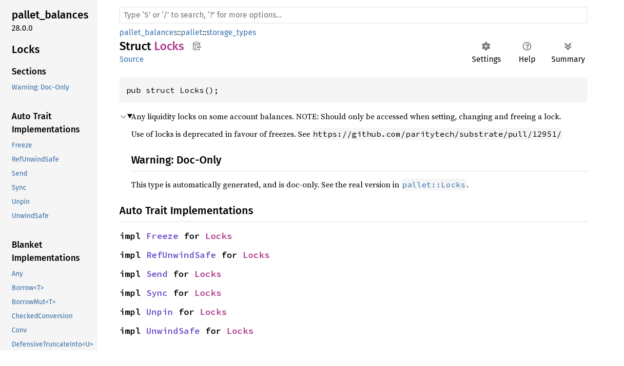

--- FILE ---
content_type: text/html; charset=utf-8
request_url: https://paritytech.github.io/substrate/master/pallet_balances/pallet/storage_types/struct.Locks.html
body_size: 6719
content:
<!DOCTYPE html><html lang="en"><head><link rel="canonical" href="https://paritytech.github.io/polkadot-sdk/master/pallet_balances/pallet/storage_types/struct.Locks.html"><meta http-equiv="refresh" content="0;URL='https://paritytech.github.io/polkadot-sdk/master/pallet_balances/pallet/storage_types/struct.Locks.html'"><meta charset="utf-8"><meta name="viewport" content="width=device-width, initial-scale=1.0"><meta name="generator" content="rustdoc"><meta name="description" content="Any liquidity locks on some account balances. NOTE: Should only be accessed when setting, changing and freeing a lock."><title>Locks in pallet_balances::pallet::storage_types - Rust</title><link rel="preload" as="font" type="font/woff2" crossorigin href="../../../static.files/SourceSerif4-Regular-46f98efaafac5295.ttf.woff2"><link rel="preload" as="font" type="font/woff2" crossorigin href="../../../static.files/FiraSans-Regular-018c141bf0843ffd.woff2"><link rel="preload" as="font" type="font/woff2" crossorigin href="../../../static.files/FiraSans-Medium-8f9a781e4970d388.woff2"><link rel="preload" as="font" type="font/woff2" crossorigin href="../../../static.files/SourceCodePro-Regular-562dcc5011b6de7d.ttf.woff2"><link rel="preload" as="font" type="font/woff2" crossorigin href="../../../static.files/SourceSerif4-Bold-a2c9cd1067f8b328.ttf.woff2"><link rel="preload" as="font" type="font/woff2" crossorigin href="../../../static.files/SourceCodePro-Semibold-d899c5a5c4aeb14a.ttf.woff2"><link rel="stylesheet" href="../../../static.files/normalize-76eba96aa4d2e634.css"><link rel="stylesheet" href="../../../static.files/rustdoc-ba5701c5741a7b69.css" id="mainThemeStyle"><div id="rustdoc-vars" data-root-path="../../../" data-static-root-path="../../../static.files/" data-current-crate="pallet_balances" data-themes="" data-resource-suffix="" data-rustdoc-version="1.70.0 (90c541806 2023-05-31)" data-search-js="search-e077946657036a58.js" data-settings-js="settings-298e1ea74db45b39.js" data-settings-css="settings-7bfb4c59cc6bc502.css" data-theme-light-css="light-0f8c037637f9eb3e.css" data-theme-dark-css="dark-1097f8e92a01e3cf.css" data-theme-ayu-css="ayu-614652228113ac93.css" ></div><script src="../../../static.files/storage-62ce34ea385b278a.js"></script><script defer src="sidebar-items.js"></script><script defer src="../../../static.files/main-f61008743c98d196.js"></script><noscript><link rel="stylesheet" media="(prefers-color-scheme:light)" href="../../../static.files/light-0f8c037637f9eb3e.css"><link rel="stylesheet" media="(prefers-color-scheme:dark)" href="../../../static.files/dark-1097f8e92a01e3cf.css"><link rel="stylesheet" href="../../../static.files/noscript-13285aec31fa243e.css"></noscript><link rel="alternate icon" type="image/png" href="../../../static.files/favicon-16x16-8b506e7a72182f1c.png"><link rel="alternate icon" type="image/png" href="../../../static.files/favicon-32x32-422f7d1d52889060.png"><link rel="icon" type="image/svg+xml" href="../../../static.files/favicon-2c020d218678b618.svg"></head><body class="rustdoc struct"><!--[if lte IE 11]><div class="warning">This old browser is unsupported and will most likely display funky things.</div><![endif]--><nav class="mobile-topbar"><button class="sidebar-menu-toggle">&#9776;</button><a class="logo-container" href="../../../pallet_balances/index.html"><img class="rust-logo" src="../../../static.files/rust-logo-151179464ae7ed46.svg" alt="logo"></a><h2></h2></nav><nav class="sidebar"><a class="logo-container" href="../../../pallet_balances/index.html"><img class="rust-logo" src="../../../static.files/rust-logo-151179464ae7ed46.svg" alt="logo"></a><h2 class="location"><a href="#">Locks</a></h2><div class="sidebar-elems"><section><h3><a href="#synthetic-implementations">Auto Trait Implementations</a></h3><ul class="block"><li><a href="#impl-RefUnwindSafe-for-Locks">RefUnwindSafe</a></li><li><a href="#impl-Send-for-Locks">Send</a></li><li><a href="#impl-Sync-for-Locks">Sync</a></li><li><a href="#impl-Unpin-for-Locks">Unpin</a></li><li><a href="#impl-UnwindSafe-for-Locks">UnwindSafe</a></li></ul><h3><a href="#blanket-implementations">Blanket Implementations</a></h3><ul class="block"><li><a href="#impl-Any-for-Locks">Any</a></li><li><a href="#impl-Borrow%3CT%3E-for-Locks">Borrow&lt;T&gt;</a></li><li><a href="#impl-BorrowMut%3CT%3E-for-Locks">BorrowMut&lt;T&gt;</a></li><li><a href="#impl-CheckedConversion-for-Locks">CheckedConversion</a></li><li><a href="#impl-From%3CT%3E-for-Locks">From&lt;T&gt;</a></li><li><a href="#impl-Instrument-for-Locks">Instrument</a></li><li><a href="#impl-Into%3CU%3E-for-Locks">Into&lt;U&gt;</a></li><li><a href="#impl-IsType%3CT%3E-for-Locks">IsType&lt;T&gt;</a></li><li><a href="#impl-IsWrappedBy%3COuter%3E-for-Locks">IsWrappedBy&lt;Outer&gt;</a></li><li><a href="#impl-JsonSchemaMaybe-for-Locks">JsonSchemaMaybe</a></li><li><a href="#impl-MaybeRefUnwindSafe-for-Locks">MaybeRefUnwindSafe</a></li><li><a href="#impl-Pointable-for-Locks">Pointable</a></li><li><a href="#impl-Same%3CT%3E-for-Locks">Same&lt;T&gt;</a></li><li><a href="#impl-SaturatedConversion-for-Locks">SaturatedConversion</a></li><li><a href="#impl-SupersetOf%3CSS%3E-for-Locks">SupersetOf&lt;SS&gt;</a></li><li><a href="#impl-TryFrom%3CU%3E-for-Locks">TryFrom&lt;U&gt;</a></li><li><a href="#impl-TryInto%3CU%3E-for-Locks">TryInto&lt;U&gt;</a></li><li><a href="#impl-UncheckedInto%3CT%3E-for-Locks">UncheckedInto&lt;T&gt;</a></li><li><a href="#impl-UniqueSaturatedInto%3CT%3E-for-Locks">UniqueSaturatedInto&lt;T&gt;</a></li><li><a href="#impl-VZip%3CV%3E-for-Locks">VZip&lt;V&gt;</a></li><li><a href="#impl-WithSubscriber-for-Locks">WithSubscriber</a></li></ul></section><h2><a href="index.html">In pallet_balances::pallet::storage_types</a></h2></div></nav><main><div class="width-limiter"><nav class="sub"><form class="search-form"><span></span><input class="search-input" name="search" aria-label="Run search in the documentation" autocomplete="off" spellcheck="false" placeholder="Click or press ‘S’ to search, ‘?’ for more options…" type="search"><div id="help-button" title="help" tabindex="-1"><a href="../../../help.html">?</a></div><div id="settings-menu" tabindex="-1"><a href="../../../settings.html" title="settings"><img width="22" height="22" alt="Change settings" src="../../../static.files/wheel-7b819b6101059cd0.svg"></a></div></form></nav><section id="main-content" class="content"><div class="main-heading"><h1>Struct <a href="../../index.html">pallet_balances</a>::<wbr><a href="../index.html">pallet</a>::<wbr><a href="index.html">storage_types</a>::<wbr><a class="struct" href="#">Locks</a><button id="copy-path" title="Copy item path to clipboard"><img src="../../../static.files/clipboard-7571035ce49a181d.svg" width="19" height="18" alt="Copy item path"></button></h1><span class="out-of-band"><a class="srclink" href="../../../src/pallet_balances/lib.rs.html#205">source</a> · <button id="toggle-all-docs" title="collapse all docs">[<span>&#x2212;</span>]</button></span></div><pre class="rust item-decl"><code>pub struct Locks();</code></pre><details class="toggle top-doc" open><summary class="hideme"><span>Expand description</span></summary><div class="docblock"><p>Any liquidity locks on some account balances.
NOTE: Should only be accessed when setting, changing and freeing a lock.</p>
<h2 id="warning-doc-only"><a href="#warning-doc-only">Warning: Doc-Only</a></h2>
<p>This type is automatically generated, and is doc-only. See the real version in
<a href="../type.Locks.html" title="type pallet_balances::pallet::Locks"><code>pallet::Locks</code></a>.</p>
</div></details><h2 id="synthetic-implementations" class="small-section-header">Auto Trait Implementations<a href="#synthetic-implementations" class="anchor">§</a></h2><div id="synthetic-implementations-list"><section id="impl-RefUnwindSafe-for-Locks" class="impl"><a href="#impl-RefUnwindSafe-for-Locks" class="anchor">§</a><h3 class="code-header">impl <a class="trait" href="https://doc.rust-lang.org/1.70.0/core/panic/unwind_safe/trait.RefUnwindSafe.html" title="trait core::panic::unwind_safe::RefUnwindSafe">RefUnwindSafe</a> for <a class="struct" href="struct.Locks.html" title="struct pallet_balances::pallet::storage_types::Locks">Locks</a></h3></section><section id="impl-Send-for-Locks" class="impl"><a href="#impl-Send-for-Locks" class="anchor">§</a><h3 class="code-header">impl <a class="trait" href="https://doc.rust-lang.org/1.70.0/core/marker/trait.Send.html" title="trait core::marker::Send">Send</a> for <a class="struct" href="struct.Locks.html" title="struct pallet_balances::pallet::storage_types::Locks">Locks</a></h3></section><section id="impl-Sync-for-Locks" class="impl"><a href="#impl-Sync-for-Locks" class="anchor">§</a><h3 class="code-header">impl <a class="trait" href="https://doc.rust-lang.org/1.70.0/core/marker/trait.Sync.html" title="trait core::marker::Sync">Sync</a> for <a class="struct" href="struct.Locks.html" title="struct pallet_balances::pallet::storage_types::Locks">Locks</a></h3></section><section id="impl-Unpin-for-Locks" class="impl"><a href="#impl-Unpin-for-Locks" class="anchor">§</a><h3 class="code-header">impl <a class="trait" href="https://doc.rust-lang.org/1.70.0/core/marker/trait.Unpin.html" title="trait core::marker::Unpin">Unpin</a> for <a class="struct" href="struct.Locks.html" title="struct pallet_balances::pallet::storage_types::Locks">Locks</a></h3></section><section id="impl-UnwindSafe-for-Locks" class="impl"><a href="#impl-UnwindSafe-for-Locks" class="anchor">§</a><h3 class="code-header">impl <a class="trait" href="https://doc.rust-lang.org/1.70.0/core/panic/unwind_safe/trait.UnwindSafe.html" title="trait core::panic::unwind_safe::UnwindSafe">UnwindSafe</a> for <a class="struct" href="struct.Locks.html" title="struct pallet_balances::pallet::storage_types::Locks">Locks</a></h3></section></div><h2 id="blanket-implementations" class="small-section-header">Blanket Implementations<a href="#blanket-implementations" class="anchor">§</a></h2><div id="blanket-implementations-list"><details class="toggle implementors-toggle"><summary><section id="impl-Any-for-Locks" class="impl"><a class="srclink rightside" href="https://doc.rust-lang.org/1.70.0/src/core/any.rs.html#200">source</a><a href="#impl-Any-for-Locks" class="anchor">§</a><h3 class="code-header">impl&lt;T&gt; <a class="trait" href="https://doc.rust-lang.org/1.70.0/core/any/trait.Any.html" title="trait core::any::Any">Any</a> for T<span class="where fmt-newline">where
    T: 'static + ?<a class="trait" href="https://doc.rust-lang.org/1.70.0/core/marker/trait.Sized.html" title="trait core::marker::Sized">Sized</a>,</span></h3></section></summary><div class="impl-items"><details class="toggle method-toggle" open><summary><section id="method.type_id" class="method trait-impl"><a class="srclink rightside" href="https://doc.rust-lang.org/1.70.0/src/core/any.rs.html#201">source</a><a href="#method.type_id" class="anchor">§</a><h4 class="code-header">fn <a href="https://doc.rust-lang.org/1.70.0/core/any/trait.Any.html#tymethod.type_id" class="fn">type_id</a>(&amp;self) -&gt; <a class="struct" href="https://doc.rust-lang.org/1.70.0/core/any/struct.TypeId.html" title="struct core::any::TypeId">TypeId</a></h4></section></summary><div class='docblock'>Gets the <code>TypeId</code> of <code>self</code>. <a href="https://doc.rust-lang.org/1.70.0/core/any/trait.Any.html#tymethod.type_id">Read more</a></div></details></div></details><details class="toggle implementors-toggle"><summary><section id="impl-Borrow%3CT%3E-for-Locks" class="impl"><a class="srclink rightside" href="https://doc.rust-lang.org/1.70.0/src/core/borrow.rs.html#211">source</a><a href="#impl-Borrow%3CT%3E-for-Locks" class="anchor">§</a><h3 class="code-header">impl&lt;T&gt; <a class="trait" href="https://doc.rust-lang.org/1.70.0/core/borrow/trait.Borrow.html" title="trait core::borrow::Borrow">Borrow</a>&lt;T&gt; for T<span class="where fmt-newline">where
    T: ?<a class="trait" href="https://doc.rust-lang.org/1.70.0/core/marker/trait.Sized.html" title="trait core::marker::Sized">Sized</a>,</span></h3></section></summary><div class="impl-items"><details class="toggle method-toggle" open><summary><section id="method.borrow" class="method trait-impl"><span class="rightside"><span class="since" title="const unstable">const: <a href="https://github.com/rust-lang/rust/issues/91522" title="Tracking issue for const_borrow">unstable</a></span> · <a class="srclink" href="https://doc.rust-lang.org/1.70.0/src/core/borrow.rs.html#213">source</a></span><a href="#method.borrow" class="anchor">§</a><h4 class="code-header">fn <a href="https://doc.rust-lang.org/1.70.0/core/borrow/trait.Borrow.html#tymethod.borrow" class="fn">borrow</a>(&amp;self) -&gt; <a class="primitive" href="https://doc.rust-lang.org/1.70.0/std/primitive.reference.html">&amp;T</a></h4></section></summary><div class='docblock'>Immutably borrows from an owned value. <a href="https://doc.rust-lang.org/1.70.0/core/borrow/trait.Borrow.html#tymethod.borrow">Read more</a></div></details></div></details><details class="toggle implementors-toggle"><summary><section id="impl-BorrowMut%3CT%3E-for-Locks" class="impl"><a class="srclink rightside" href="https://doc.rust-lang.org/1.70.0/src/core/borrow.rs.html#220">source</a><a href="#impl-BorrowMut%3CT%3E-for-Locks" class="anchor">§</a><h3 class="code-header">impl&lt;T&gt; <a class="trait" href="https://doc.rust-lang.org/1.70.0/core/borrow/trait.BorrowMut.html" title="trait core::borrow::BorrowMut">BorrowMut</a>&lt;T&gt; for T<span class="where fmt-newline">where
    T: ?<a class="trait" href="https://doc.rust-lang.org/1.70.0/core/marker/trait.Sized.html" title="trait core::marker::Sized">Sized</a>,</span></h3></section></summary><div class="impl-items"><details class="toggle method-toggle" open><summary><section id="method.borrow_mut" class="method trait-impl"><span class="rightside"><span class="since" title="const unstable">const: <a href="https://github.com/rust-lang/rust/issues/91522" title="Tracking issue for const_borrow">unstable</a></span> · <a class="srclink" href="https://doc.rust-lang.org/1.70.0/src/core/borrow.rs.html#221">source</a></span><a href="#method.borrow_mut" class="anchor">§</a><h4 class="code-header">fn <a href="https://doc.rust-lang.org/1.70.0/core/borrow/trait.BorrowMut.html#tymethod.borrow_mut" class="fn">borrow_mut</a>(&amp;mut self) -&gt; <a class="primitive" href="https://doc.rust-lang.org/1.70.0/std/primitive.reference.html">&amp;mut T</a></h4></section></summary><div class='docblock'>Mutably borrows from an owned value. <a href="https://doc.rust-lang.org/1.70.0/core/borrow/trait.BorrowMut.html#tymethod.borrow_mut">Read more</a></div></details></div></details><details class="toggle implementors-toggle"><summary><section id="impl-CheckedConversion-for-Locks" class="impl"><a class="srclink rightside" href="../../../src/sp_runtime/traits.rs.html#862">source</a><a href="#impl-CheckedConversion-for-Locks" class="anchor">§</a><h3 class="code-header">impl&lt;T&gt; <a class="trait" href="../../../sp_runtime/traits/trait.CheckedConversion.html" title="trait sp_runtime::traits::CheckedConversion">CheckedConversion</a> for T</h3></section></summary><div class="impl-items"><details class="toggle method-toggle" open><summary><section id="method.checked_from" class="method trait-impl"><a class="srclink rightside" href="../../../src/sp_runtime/traits.rs.html#844-846">source</a><a href="#method.checked_from" class="anchor">§</a><h4 class="code-header">fn <a href="../../../sp_runtime/traits/trait.CheckedConversion.html#method.checked_from" class="fn">checked_from</a>&lt;T&gt;(t: T) -&gt; <a class="enum" href="https://doc.rust-lang.org/1.70.0/core/option/enum.Option.html" title="enum core::option::Option">Option</a>&lt;Self&gt;<span class="where fmt-newline">where
    Self: <a class="trait" href="https://doc.rust-lang.org/1.70.0/core/convert/trait.TryFrom.html" title="trait core::convert::TryFrom">TryFrom</a>&lt;T&gt;,</span></h4></section></summary><div class='docblock'>Convert from a value of <code>T</code> into an equivalent instance of <code>Option&lt;Self&gt;</code>. <a href="../../../sp_runtime/traits/trait.CheckedConversion.html#method.checked_from">Read more</a></div></details><details class="toggle method-toggle" open><summary><section id="method.checked_into" class="method trait-impl"><a class="srclink rightside" href="../../../src/sp_runtime/traits.rs.html#855-857">source</a><a href="#method.checked_into" class="anchor">§</a><h4 class="code-header">fn <a href="../../../sp_runtime/traits/trait.CheckedConversion.html#method.checked_into" class="fn">checked_into</a>&lt;T&gt;(self) -&gt; <a class="enum" href="https://doc.rust-lang.org/1.70.0/core/option/enum.Option.html" title="enum core::option::Option">Option</a>&lt;T&gt;<span class="where fmt-newline">where
    Self: <a class="trait" href="https://doc.rust-lang.org/1.70.0/core/convert/trait.TryInto.html" title="trait core::convert::TryInto">TryInto</a>&lt;T&gt;,</span></h4></section></summary><div class='docblock'>Consume self to return <code>Some</code> equivalent value of <code>Option&lt;T&gt;</code>. <a href="../../../sp_runtime/traits/trait.CheckedConversion.html#method.checked_into">Read more</a></div></details></div></details><details class="toggle implementors-toggle"><summary><section id="impl-From%3CT%3E-for-Locks" class="impl"><a class="srclink rightside" href="https://doc.rust-lang.org/1.70.0/src/core/convert/mod.rs.html#734">source</a><a href="#impl-From%3CT%3E-for-Locks" class="anchor">§</a><h3 class="code-header">impl&lt;T&gt; <a class="trait" href="https://doc.rust-lang.org/1.70.0/core/convert/trait.From.html" title="trait core::convert::From">From</a>&lt;T&gt; for T</h3></section></summary><div class="impl-items"><details class="toggle method-toggle" open><summary><section id="method.from" class="method trait-impl"><span class="rightside"><span class="since" title="const unstable">const: <a href="https://github.com/rust-lang/rust/issues/88674" title="Tracking issue for const_convert">unstable</a></span> · <a class="srclink" href="https://doc.rust-lang.org/1.70.0/src/core/convert/mod.rs.html#737">source</a></span><a href="#method.from" class="anchor">§</a><h4 class="code-header">fn <a href="https://doc.rust-lang.org/1.70.0/core/convert/trait.From.html#tymethod.from" class="fn">from</a>(t: T) -&gt; T</h4></section></summary><div class="docblock"><p>Returns the argument unchanged.</p>
</div></details></div></details><details class="toggle implementors-toggle"><summary><section id="impl-Instrument-for-Locks" class="impl"><a class="srclink rightside" href="https://docs.rs/tracing/0.1.37/src/tracing/instrument.rs.html#276">source</a><a href="#impl-Instrument-for-Locks" class="anchor">§</a><h3 class="code-header">impl&lt;T&gt; <a class="trait" href="https://docs.rs/tracing/0.1.37/tracing/instrument/trait.Instrument.html" title="trait tracing::instrument::Instrument">Instrument</a> for T</h3></section></summary><div class="impl-items"><details class="toggle method-toggle" open><summary><section id="method.instrument" class="method trait-impl"><a class="srclink rightside" href="https://docs.rs/tracing/0.1.37/src/tracing/instrument.rs.html#82">source</a><a href="#method.instrument" class="anchor">§</a><h4 class="code-header">fn <a href="https://docs.rs/tracing/0.1.37/tracing/instrument/trait.Instrument.html#method.instrument" class="fn">instrument</a>(self, span: <a class="struct" href="https://docs.rs/tracing/0.1.37/tracing/span/struct.Span.html" title="struct tracing::span::Span">Span</a>) -&gt; <a class="struct" href="https://docs.rs/tracing/0.1.37/tracing/instrument/struct.Instrumented.html" title="struct tracing::instrument::Instrumented">Instrumented</a>&lt;Self&gt;</h4></section></summary><div class='docblock'>Instruments this type with the provided <a href="https://docs.rs/tracing/0.1.37/tracing/span/struct.Span.html" title="struct tracing::span::Span"><code>Span</code></a>, returning an
<code>Instrumented</code> wrapper. <a href="https://docs.rs/tracing/0.1.37/tracing/instrument/trait.Instrument.html#method.instrument">Read more</a></div></details><details class="toggle method-toggle" open><summary><section id="method.in_current_span" class="method trait-impl"><a class="srclink rightside" href="https://docs.rs/tracing/0.1.37/src/tracing/instrument.rs.html#121">source</a><a href="#method.in_current_span" class="anchor">§</a><h4 class="code-header">fn <a href="https://docs.rs/tracing/0.1.37/tracing/instrument/trait.Instrument.html#method.in_current_span" class="fn">in_current_span</a>(self) -&gt; <a class="struct" href="https://docs.rs/tracing/0.1.37/tracing/instrument/struct.Instrumented.html" title="struct tracing::instrument::Instrumented">Instrumented</a>&lt;Self&gt;</h4></section></summary><div class='docblock'>Instruments this type with the <a href="https://docs.rs/tracing/0.1.37/tracing/span/struct.Span.html#method.current" title="associated function tracing::span::Span::current">current</a> <a href="https://docs.rs/tracing/0.1.37/tracing/span/struct.Span.html" title="struct tracing::span::Span"><code>Span</code></a>, returning an
<code>Instrumented</code> wrapper. <a href="https://docs.rs/tracing/0.1.37/tracing/instrument/trait.Instrument.html#method.in_current_span">Read more</a></div></details></div></details><details class="toggle implementors-toggle"><summary><section id="impl-Into%3CU%3E-for-Locks" class="impl"><a class="srclink rightside" href="https://doc.rust-lang.org/1.70.0/src/core/convert/mod.rs.html#717">source</a><a href="#impl-Into%3CU%3E-for-Locks" class="anchor">§</a><h3 class="code-header">impl&lt;T, U&gt; <a class="trait" href="https://doc.rust-lang.org/1.70.0/core/convert/trait.Into.html" title="trait core::convert::Into">Into</a>&lt;U&gt; for T<span class="where fmt-newline">where
    U: <a class="trait" href="https://doc.rust-lang.org/1.70.0/core/convert/trait.From.html" title="trait core::convert::From">From</a>&lt;T&gt;,</span></h3></section></summary><div class="impl-items"><details class="toggle method-toggle" open><summary><section id="method.into" class="method trait-impl"><span class="rightside"><span class="since" title="const unstable">const: <a href="https://github.com/rust-lang/rust/issues/88674" title="Tracking issue for const_convert">unstable</a></span> · <a class="srclink" href="https://doc.rust-lang.org/1.70.0/src/core/convert/mod.rs.html#726">source</a></span><a href="#method.into" class="anchor">§</a><h4 class="code-header">fn <a href="https://doc.rust-lang.org/1.70.0/core/convert/trait.Into.html#tymethod.into" class="fn">into</a>(self) -&gt; U</h4></section></summary><div class="docblock"><p>Calls <code>U::from(self)</code>.</p>
<p>That is, this conversion is whatever the implementation of
<code><a href="https://doc.rust-lang.org/1.70.0/core/convert/trait.From.html" title="trait core::convert::From">From</a>&lt;T&gt; for U</code> chooses to do.</p>
</div></details></div></details><details class="toggle implementors-toggle"><summary><section id="impl-IsType%3CT%3E-for-Locks" class="impl"><a class="srclink rightside" href="../../../src/frame_support/traits/misc.rs.html#740">source</a><a href="#impl-IsType%3CT%3E-for-Locks" class="anchor">§</a><h3 class="code-header">impl&lt;T&gt; <a class="trait" href="../../../frame_support/traits/misc/trait.IsType.html" title="trait frame_support::traits::misc::IsType">IsType</a>&lt;T&gt; for T</h3></section></summary><div class="impl-items"><details class="toggle method-toggle" open><summary><section id="method.from_ref" class="method trait-impl"><a class="srclink rightside" href="../../../src/frame_support/traits/misc.rs.html#741">source</a><a href="#method.from_ref" class="anchor">§</a><h4 class="code-header">fn <a href="../../../frame_support/traits/misc/trait.IsType.html#tymethod.from_ref" class="fn">from_ref</a>(t: <a class="primitive" href="https://doc.rust-lang.org/1.70.0/std/primitive.reference.html">&amp;T</a>) -&gt; <a class="primitive" href="https://doc.rust-lang.org/1.70.0/std/primitive.reference.html">&amp;T</a></h4></section></summary><div class='docblock'>Cast reference.</div></details><details class="toggle method-toggle" open><summary><section id="method.into_ref" class="method trait-impl"><a class="srclink rightside" href="../../../src/frame_support/traits/misc.rs.html#744">source</a><a href="#method.into_ref" class="anchor">§</a><h4 class="code-header">fn <a href="../../../frame_support/traits/misc/trait.IsType.html#tymethod.into_ref" class="fn">into_ref</a>(&amp;self) -&gt; <a class="primitive" href="https://doc.rust-lang.org/1.70.0/std/primitive.reference.html">&amp;T</a></h4></section></summary><div class='docblock'>Cast reference.</div></details><details class="toggle method-toggle" open><summary><section id="method.from_mut" class="method trait-impl"><a class="srclink rightside" href="../../../src/frame_support/traits/misc.rs.html#747">source</a><a href="#method.from_mut" class="anchor">§</a><h4 class="code-header">fn <a href="../../../frame_support/traits/misc/trait.IsType.html#tymethod.from_mut" class="fn">from_mut</a>(t: <a class="primitive" href="https://doc.rust-lang.org/1.70.0/std/primitive.reference.html">&amp;mut T</a>) -&gt; <a class="primitive" href="https://doc.rust-lang.org/1.70.0/std/primitive.reference.html">&amp;mut T</a></h4></section></summary><div class='docblock'>Cast mutable reference.</div></details><details class="toggle method-toggle" open><summary><section id="method.into_mut" class="method trait-impl"><a class="srclink rightside" href="../../../src/frame_support/traits/misc.rs.html#750">source</a><a href="#method.into_mut" class="anchor">§</a><h4 class="code-header">fn <a href="../../../frame_support/traits/misc/trait.IsType.html#tymethod.into_mut" class="fn">into_mut</a>(&amp;mut self) -&gt; <a class="primitive" href="https://doc.rust-lang.org/1.70.0/std/primitive.reference.html">&amp;mut T</a></h4></section></summary><div class='docblock'>Cast mutable reference.</div></details></div></details><details class="toggle implementors-toggle"><summary><section id="impl-IsWrappedBy%3COuter%3E-for-Locks" class="impl"><a class="srclink rightside" href="../../../src/sp_core/crypto.rs.html#1012">source</a><a href="#impl-IsWrappedBy%3COuter%3E-for-Locks" class="anchor">§</a><h3 class="code-header">impl&lt;T, Outer&gt; <a class="trait" href="../../../sp_core/crypto/trait.IsWrappedBy.html" title="trait sp_core::crypto::IsWrappedBy">IsWrappedBy</a>&lt;Outer&gt; for T<span class="where fmt-newline">where
    Outer: <a class="trait" href="https://doc.rust-lang.org/1.70.0/core/convert/trait.AsRef.html" title="trait core::convert::AsRef">AsRef</a>&lt;T&gt; + <a class="trait" href="https://doc.rust-lang.org/1.70.0/core/convert/trait.AsMut.html" title="trait core::convert::AsMut">AsMut</a>&lt;T&gt; + <a class="trait" href="https://doc.rust-lang.org/1.70.0/core/convert/trait.From.html" title="trait core::convert::From">From</a>&lt;T&gt;,
    T: <a class="trait" href="https://doc.rust-lang.org/1.70.0/core/convert/trait.From.html" title="trait core::convert::From">From</a>&lt;Outer&gt;,</span></h3></section></summary><div class="impl-items"><details class="toggle method-toggle" open><summary><section id="method.from_ref-1" class="method trait-impl"><a class="srclink rightside" href="../../../src/sp_core/crypto.rs.html#1018">source</a><a href="#method.from_ref-1" class="anchor">§</a><h4 class="code-header">fn <a href="../../../sp_core/crypto/trait.IsWrappedBy.html#tymethod.from_ref" class="fn">from_ref</a>(outer: <a class="primitive" href="https://doc.rust-lang.org/1.70.0/std/primitive.reference.html">&amp;Outer</a>) -&gt; <a class="primitive" href="https://doc.rust-lang.org/1.70.0/std/primitive.reference.html">&amp;T</a></h4></section></summary><div class="docblock"><p>Get a reference to the inner from the outer.</p>
</div></details><details class="toggle method-toggle" open><summary><section id="method.from_mut-1" class="method trait-impl"><a class="srclink rightside" href="../../../src/sp_core/crypto.rs.html#1023">source</a><a href="#method.from_mut-1" class="anchor">§</a><h4 class="code-header">fn <a href="../../../sp_core/crypto/trait.IsWrappedBy.html#tymethod.from_mut" class="fn">from_mut</a>(outer: <a class="primitive" href="https://doc.rust-lang.org/1.70.0/std/primitive.reference.html">&amp;mut Outer</a>) -&gt; <a class="primitive" href="https://doc.rust-lang.org/1.70.0/std/primitive.reference.html">&amp;mut T</a></h4></section></summary><div class="docblock"><p>Get a mutable reference to the inner from the outer.</p>
</div></details></div></details><details class="toggle implementors-toggle"><summary><section id="impl-Pointable-for-Locks" class="impl"><a href="#impl-Pointable-for-Locks" class="anchor">§</a><h3 class="code-header">impl&lt;T&gt; Pointable for T</h3></section></summary><div class="impl-items"><details class="toggle" open><summary><section id="associatedconstant.ALIGN" class="associatedconstant trait-impl"><a href="#associatedconstant.ALIGN" class="anchor">§</a><h4 class="code-header">const <a class="constant">ALIGN</a>: <a class="primitive" href="https://doc.rust-lang.org/1.70.0/std/primitive.usize.html">usize</a> = mem::align_of::&lt;T&gt;()</h4></section></summary><div class='docblock'>The alignment of pointer.</div></details><details class="toggle" open><summary><section id="associatedtype.Init" class="associatedtype trait-impl"><a href="#associatedtype.Init" class="anchor">§</a><h4 class="code-header">type <a class="associatedtype">Init</a> = T</h4></section></summary><div class='docblock'>The type for initializers.</div></details><details class="toggle method-toggle" open><summary><section id="method.init" class="method trait-impl"><a href="#method.init" class="anchor">§</a><h4 class="code-header">unsafe fn <a class="fn">init</a>(init: &lt;T as Pointable&gt;::Init) -&gt; <a class="primitive" href="https://doc.rust-lang.org/1.70.0/std/primitive.usize.html">usize</a></h4></section></summary><div class='docblock'>Initializes a with the given initializer. <a>Read more</a></div></details><details class="toggle method-toggle" open><summary><section id="method.deref" class="method trait-impl"><a href="#method.deref" class="anchor">§</a><h4 class="code-header">unsafe fn <a class="fn">deref</a>&lt;'a&gt;(ptr: <a class="primitive" href="https://doc.rust-lang.org/1.70.0/std/primitive.usize.html">usize</a>) -&gt; <a class="primitive" href="https://doc.rust-lang.org/1.70.0/std/primitive.reference.html">&amp;'a T</a></h4></section></summary><div class='docblock'>Dereferences the given pointer. <a>Read more</a></div></details><details class="toggle method-toggle" open><summary><section id="method.deref_mut" class="method trait-impl"><a href="#method.deref_mut" class="anchor">§</a><h4 class="code-header">unsafe fn <a class="fn">deref_mut</a>&lt;'a&gt;(ptr: <a class="primitive" href="https://doc.rust-lang.org/1.70.0/std/primitive.usize.html">usize</a>) -&gt; <a class="primitive" href="https://doc.rust-lang.org/1.70.0/std/primitive.reference.html">&amp;'a mut T</a></h4></section></summary><div class='docblock'>Mutably dereferences the given pointer. <a>Read more</a></div></details><details class="toggle method-toggle" open><summary><section id="method.drop" class="method trait-impl"><a href="#method.drop" class="anchor">§</a><h4 class="code-header">unsafe fn <a class="fn">drop</a>(ptr: <a class="primitive" href="https://doc.rust-lang.org/1.70.0/std/primitive.usize.html">usize</a>)</h4></section></summary><div class='docblock'>Drops the object pointed to by the given pointer. <a>Read more</a></div></details></div></details><details class="toggle implementors-toggle"><summary><section id="impl-Same%3CT%3E-for-Locks" class="impl"><a class="srclink rightside" href="https://docs.rs/typenum/1.16.0/src/typenum/type_operators.rs.html#34">source</a><a href="#impl-Same%3CT%3E-for-Locks" class="anchor">§</a><h3 class="code-header">impl&lt;T&gt; <a class="trait" href="https://docs.rs/typenum/1.16.0/typenum/type_operators/trait.Same.html" title="trait typenum::type_operators::Same">Same</a>&lt;T&gt; for T</h3></section></summary><div class="impl-items"><details class="toggle" open><summary><section id="associatedtype.Output" class="associatedtype trait-impl"><a href="#associatedtype.Output" class="anchor">§</a><h4 class="code-header">type <a href="https://docs.rs/typenum/1.16.0/typenum/type_operators/trait.Same.html#associatedtype.Output" class="associatedtype">Output</a> = T</h4></section></summary><div class='docblock'>Should always be <code>Self</code></div></details></div></details><details class="toggle implementors-toggle"><summary><section id="impl-SaturatedConversion-for-Locks" class="impl"><a class="srclink rightside" href="../../../src/sp_arithmetic/traits.rs.html#361">source</a><a href="#impl-SaturatedConversion-for-Locks" class="anchor">§</a><h3 class="code-header">impl&lt;T&gt; <a class="trait" href="../../../sp_arithmetic/traits/trait.SaturatedConversion.html" title="trait sp_arithmetic::traits::SaturatedConversion">SaturatedConversion</a> for T</h3></section></summary><div class="impl-items"><details class="toggle method-toggle" open><summary><section id="method.saturated_from" class="method trait-impl"><a class="srclink rightside" href="../../../src/sp_arithmetic/traits.rs.html#342-344">source</a><a href="#method.saturated_from" class="anchor">§</a><h4 class="code-header">fn <a href="../../../sp_arithmetic/traits/trait.SaturatedConversion.html#method.saturated_from" class="fn">saturated_from</a>&lt;T&gt;(t: T) -&gt; Self<span class="where fmt-newline">where
    Self: <a class="trait" href="../../../sp_arithmetic/traits/trait.UniqueSaturatedFrom.html" title="trait sp_arithmetic::traits::UniqueSaturatedFrom">UniqueSaturatedFrom</a>&lt;T&gt;,</span></h4></section></summary><div class='docblock'>Convert from a value of <code>T</code> into an equivalent instance of <code>Self</code>. <a href="../../../sp_arithmetic/traits/trait.SaturatedConversion.html#method.saturated_from">Read more</a></div></details><details class="toggle method-toggle" open><summary><section id="method.saturated_into" class="method trait-impl"><a class="srclink rightside" href="../../../src/sp_arithmetic/traits.rs.html#354-356">source</a><a href="#method.saturated_into" class="anchor">§</a><h4 class="code-header">fn <a href="../../../sp_arithmetic/traits/trait.SaturatedConversion.html#method.saturated_into" class="fn">saturated_into</a>&lt;T&gt;(self) -&gt; T<span class="where fmt-newline">where
    Self: <a class="trait" href="../../../sp_arithmetic/traits/trait.UniqueSaturatedInto.html" title="trait sp_arithmetic::traits::UniqueSaturatedInto">UniqueSaturatedInto</a>&lt;T&gt;,</span></h4></section></summary><div class='docblock'>Consume self to return an equivalent value of <code>T</code>. <a href="../../../sp_arithmetic/traits/trait.SaturatedConversion.html#method.saturated_into">Read more</a></div></details></div></details><details class="toggle implementors-toggle"><summary><section id="impl-SupersetOf%3CSS%3E-for-Locks" class="impl"><a href="#impl-SupersetOf%3CSS%3E-for-Locks" class="anchor">§</a><h3 class="code-header">impl&lt;SS, SP&gt; SupersetOf&lt;SS&gt; for SP<span class="where fmt-newline">where
    SS: SubsetOf&lt;SP&gt;,</span></h3></section></summary><div class="impl-items"><details class="toggle method-toggle" open><summary><section id="method.to_subset" class="method trait-impl"><a href="#method.to_subset" class="anchor">§</a><h4 class="code-header">fn <a class="fn">to_subset</a>(&amp;self) -&gt; <a class="enum" href="https://doc.rust-lang.org/1.70.0/core/option/enum.Option.html" title="enum core::option::Option">Option</a>&lt;SS&gt;</h4></section></summary><div class='docblock'>The inverse inclusion map: attempts to construct <code>self</code> from the equivalent element of its
superset. <a>Read more</a></div></details><details class="toggle method-toggle" open><summary><section id="method.is_in_subset" class="method trait-impl"><a href="#method.is_in_subset" class="anchor">§</a><h4 class="code-header">fn <a class="fn">is_in_subset</a>(&amp;self) -&gt; <a class="primitive" href="https://doc.rust-lang.org/1.70.0/std/primitive.bool.html">bool</a></h4></section></summary><div class='docblock'>Checks if <code>self</code> is actually part of its subset <code>T</code> (and can be converted to it).</div></details><details class="toggle method-toggle" open><summary><section id="method.to_subset_unchecked" class="method trait-impl"><a href="#method.to_subset_unchecked" class="anchor">§</a><h4 class="code-header">fn <a class="fn">to_subset_unchecked</a>(&amp;self) -&gt; SS</h4></section></summary><div class='docblock'>Use with care! Same as <code>self.to_subset</code> but without any property checks. Always succeeds.</div></details><details class="toggle method-toggle" open><summary><section id="method.from_subset" class="method trait-impl"><a href="#method.from_subset" class="anchor">§</a><h4 class="code-header">fn <a class="fn">from_subset</a>(element: <a class="primitive" href="https://doc.rust-lang.org/1.70.0/std/primitive.reference.html">&amp;SS</a>) -&gt; SP</h4></section></summary><div class='docblock'>The inclusion map: converts <code>self</code> to the equivalent element of its superset.</div></details></div></details><details class="toggle implementors-toggle"><summary><section id="impl-TryFrom%3CU%3E-for-Locks" class="impl"><a class="srclink rightside" href="https://doc.rust-lang.org/1.70.0/src/core/convert/mod.rs.html#777">source</a><a href="#impl-TryFrom%3CU%3E-for-Locks" class="anchor">§</a><h3 class="code-header">impl&lt;T, U&gt; <a class="trait" href="https://doc.rust-lang.org/1.70.0/core/convert/trait.TryFrom.html" title="trait core::convert::TryFrom">TryFrom</a>&lt;U&gt; for T<span class="where fmt-newline">where
    U: <a class="trait" href="https://doc.rust-lang.org/1.70.0/core/convert/trait.Into.html" title="trait core::convert::Into">Into</a>&lt;T&gt;,</span></h3></section></summary><div class="impl-items"><details class="toggle" open><summary><section id="associatedtype.Error-1" class="associatedtype trait-impl"><a href="#associatedtype.Error-1" class="anchor">§</a><h4 class="code-header">type <a href="https://doc.rust-lang.org/1.70.0/core/convert/trait.TryFrom.html#associatedtype.Error" class="associatedtype">Error</a> = <a class="enum" href="https://doc.rust-lang.org/1.70.0/core/convert/enum.Infallible.html" title="enum core::convert::Infallible">Infallible</a></h4></section></summary><div class='docblock'>The type returned in the event of a conversion error.</div></details><details class="toggle method-toggle" open><summary><section id="method.try_from" class="method trait-impl"><span class="rightside"><span class="since" title="const unstable">const: <a href="https://github.com/rust-lang/rust/issues/88674" title="Tracking issue for const_convert">unstable</a></span> · <a class="srclink" href="https://doc.rust-lang.org/1.70.0/src/core/convert/mod.rs.html#784">source</a></span><a href="#method.try_from" class="anchor">§</a><h4 class="code-header">fn <a href="https://doc.rust-lang.org/1.70.0/core/convert/trait.TryFrom.html#tymethod.try_from" class="fn">try_from</a>(value: U) -&gt; <a class="enum" href="https://doc.rust-lang.org/1.70.0/core/result/enum.Result.html" title="enum core::result::Result">Result</a>&lt;T, &lt;T as <a class="trait" href="https://doc.rust-lang.org/1.70.0/core/convert/trait.TryFrom.html" title="trait core::convert::TryFrom">TryFrom</a>&lt;U&gt;&gt;::<a class="associatedtype" href="https://doc.rust-lang.org/1.70.0/core/convert/trait.TryFrom.html#associatedtype.Error" title="type core::convert::TryFrom::Error">Error</a>&gt;</h4></section></summary><div class='docblock'>Performs the conversion.</div></details></div></details><details class="toggle implementors-toggle"><summary><section id="impl-TryInto%3CU%3E-for-Locks" class="impl"><a class="srclink rightside" href="https://doc.rust-lang.org/1.70.0/src/core/convert/mod.rs.html#761">source</a><a href="#impl-TryInto%3CU%3E-for-Locks" class="anchor">§</a><h3 class="code-header">impl&lt;T, U&gt; <a class="trait" href="https://doc.rust-lang.org/1.70.0/core/convert/trait.TryInto.html" title="trait core::convert::TryInto">TryInto</a>&lt;U&gt; for T<span class="where fmt-newline">where
    U: <a class="trait" href="https://doc.rust-lang.org/1.70.0/core/convert/trait.TryFrom.html" title="trait core::convert::TryFrom">TryFrom</a>&lt;T&gt;,</span></h3></section></summary><div class="impl-items"><details class="toggle" open><summary><section id="associatedtype.Error" class="associatedtype trait-impl"><a href="#associatedtype.Error" class="anchor">§</a><h4 class="code-header">type <a href="https://doc.rust-lang.org/1.70.0/core/convert/trait.TryInto.html#associatedtype.Error" class="associatedtype">Error</a> = &lt;U as <a class="trait" href="https://doc.rust-lang.org/1.70.0/core/convert/trait.TryFrom.html" title="trait core::convert::TryFrom">TryFrom</a>&lt;T&gt;&gt;::<a class="associatedtype" href="https://doc.rust-lang.org/1.70.0/core/convert/trait.TryFrom.html#associatedtype.Error" title="type core::convert::TryFrom::Error">Error</a></h4></section></summary><div class='docblock'>The type returned in the event of a conversion error.</div></details><details class="toggle method-toggle" open><summary><section id="method.try_into" class="method trait-impl"><span class="rightside"><span class="since" title="const unstable">const: <a href="https://github.com/rust-lang/rust/issues/88674" title="Tracking issue for const_convert">unstable</a></span> · <a class="srclink" href="https://doc.rust-lang.org/1.70.0/src/core/convert/mod.rs.html#768">source</a></span><a href="#method.try_into" class="anchor">§</a><h4 class="code-header">fn <a href="https://doc.rust-lang.org/1.70.0/core/convert/trait.TryInto.html#tymethod.try_into" class="fn">try_into</a>(self) -&gt; <a class="enum" href="https://doc.rust-lang.org/1.70.0/core/result/enum.Result.html" title="enum core::result::Result">Result</a>&lt;U, &lt;U as <a class="trait" href="https://doc.rust-lang.org/1.70.0/core/convert/trait.TryFrom.html" title="trait core::convert::TryFrom">TryFrom</a>&lt;T&gt;&gt;::<a class="associatedtype" href="https://doc.rust-lang.org/1.70.0/core/convert/trait.TryFrom.html#associatedtype.Error" title="type core::convert::TryFrom::Error">Error</a>&gt;</h4></section></summary><div class='docblock'>Performs the conversion.</div></details></div></details><details class="toggle implementors-toggle"><summary><section id="impl-UncheckedInto%3CT%3E-for-Locks" class="impl"><a class="srclink rightside" href="../../../src/sp_core/crypto.rs.html#71">source</a><a href="#impl-UncheckedInto%3CT%3E-for-Locks" class="anchor">§</a><h3 class="code-header">impl&lt;S, T&gt; <a class="trait" href="../../../sp_core/crypto/trait.UncheckedInto.html" title="trait sp_core::crypto::UncheckedInto">UncheckedInto</a>&lt;T&gt; for S<span class="where fmt-newline">where
    T: <a class="trait" href="../../../sp_core/crypto/trait.UncheckedFrom.html" title="trait sp_core::crypto::UncheckedFrom">UncheckedFrom</a>&lt;S&gt;,</span></h3></section></summary><div class="impl-items"><details class="toggle method-toggle" open><summary><section id="method.unchecked_into" class="method trait-impl"><a class="srclink rightside" href="../../../src/sp_core/crypto.rs.html#72">source</a><a href="#method.unchecked_into" class="anchor">§</a><h4 class="code-header">fn <a href="../../../sp_core/crypto/trait.UncheckedInto.html#tymethod.unchecked_into" class="fn">unchecked_into</a>(self) -&gt; T</h4></section></summary><div class='docblock'>The counterpart to <code>unchecked_from</code>.</div></details></div></details><details class="toggle implementors-toggle"><summary><section id="impl-UniqueSaturatedInto%3CT%3E-for-Locks" class="impl"><a class="srclink rightside" href="../../../src/sp_arithmetic/traits.rs.html#217">source</a><a href="#impl-UniqueSaturatedInto%3CT%3E-for-Locks" class="anchor">§</a><h3 class="code-header">impl&lt;T, S&gt; <a class="trait" href="../../../sp_arithmetic/traits/trait.UniqueSaturatedInto.html" title="trait sp_arithmetic::traits::UniqueSaturatedInto">UniqueSaturatedInto</a>&lt;T&gt; for S<span class="where fmt-newline">where
    T: <a class="trait" href="https://docs.rs/num-traits/0.2/num_traits/bounds/trait.Bounded.html" title="trait num_traits::bounds::Bounded">Bounded</a>,
    S: <a class="trait" href="https://doc.rust-lang.org/1.70.0/core/convert/trait.TryInto.html" title="trait core::convert::TryInto">TryInto</a>&lt;T&gt;,</span></h3></section></summary><div class="impl-items"><details class="toggle method-toggle" open><summary><section id="method.unique_saturated_into" class="method trait-impl"><a class="srclink rightside" href="../../../src/sp_arithmetic/traits.rs.html#218">source</a><a href="#method.unique_saturated_into" class="anchor">§</a><h4 class="code-header">fn <a href="../../../sp_arithmetic/traits/trait.UniqueSaturatedInto.html#tymethod.unique_saturated_into" class="fn">unique_saturated_into</a>(self) -&gt; T</h4></section></summary><div class='docblock'>Consume self to return an equivalent value of <code>T</code>.</div></details></div></details><details class="toggle implementors-toggle"><summary><section id="impl-VZip%3CV%3E-for-Locks" class="impl"><a href="#impl-VZip%3CV%3E-for-Locks" class="anchor">§</a><h3 class="code-header">impl&lt;V, T&gt; VZip&lt;V&gt; for T<span class="where fmt-newline">where
    V: MultiLane&lt;T&gt;,</span></h3></section></summary><div class="impl-items"><section id="method.vzip" class="method trait-impl"><a href="#method.vzip" class="anchor">§</a><h4 class="code-header">fn <a class="fn">vzip</a>(self) -&gt; V</h4></section></div></details><details class="toggle implementors-toggle"><summary><section id="impl-WithSubscriber-for-Locks" class="impl"><a class="srclink rightside" href="https://docs.rs/tracing/0.1.37/src/tracing/instrument.rs.html#334">source</a><a href="#impl-WithSubscriber-for-Locks" class="anchor">§</a><h3 class="code-header">impl&lt;T&gt; <a class="trait" href="https://docs.rs/tracing/0.1.37/tracing/instrument/trait.WithSubscriber.html" title="trait tracing::instrument::WithSubscriber">WithSubscriber</a> for T</h3></section></summary><div class="impl-items"><details class="toggle method-toggle" open><summary><section id="method.with_subscriber" class="method trait-impl"><a class="srclink rightside" href="https://docs.rs/tracing/0.1.37/src/tracing/instrument.rs.html#169-171">source</a><a href="#method.with_subscriber" class="anchor">§</a><h4 class="code-header">fn <a href="https://docs.rs/tracing/0.1.37/tracing/instrument/trait.WithSubscriber.html#method.with_subscriber" class="fn">with_subscriber</a>&lt;S&gt;(self, subscriber: S) -&gt; <a class="struct" href="https://docs.rs/tracing/0.1.37/tracing/instrument/struct.WithDispatch.html" title="struct tracing::instrument::WithDispatch">WithDispatch</a>&lt;Self&gt;<span class="where fmt-newline">where
    S: <a class="trait" href="https://doc.rust-lang.org/1.70.0/core/convert/trait.Into.html" title="trait core::convert::Into">Into</a>&lt;Dispatch&gt;,</span></h4></section></summary><div class='docblock'>Attaches the provided <a href="super::Subscriber"><code>Subscriber</code></a> to this type, returning a
<a href="https://docs.rs/tracing/0.1.37/tracing/instrument/struct.WithDispatch.html" title="struct tracing::instrument::WithDispatch"><code>WithDispatch</code></a> wrapper. <a href="https://docs.rs/tracing/0.1.37/tracing/instrument/trait.WithSubscriber.html#method.with_subscriber">Read more</a></div></details><details class="toggle method-toggle" open><summary><section id="method.with_current_subscriber" class="method trait-impl"><a class="srclink rightside" href="https://docs.rs/tracing/0.1.37/src/tracing/instrument.rs.html#221">source</a><a href="#method.with_current_subscriber" class="anchor">§</a><h4 class="code-header">fn <a href="https://docs.rs/tracing/0.1.37/tracing/instrument/trait.WithSubscriber.html#method.with_current_subscriber" class="fn">with_current_subscriber</a>(self) -&gt; <a class="struct" href="https://docs.rs/tracing/0.1.37/tracing/instrument/struct.WithDispatch.html" title="struct tracing::instrument::WithDispatch">WithDispatch</a>&lt;Self&gt;</h4></section></summary><div class='docblock'>Attaches the current <a href="https://docs.rs/tracing/0.1.37/tracing/dispatcher/index.html#setting-the-default-subscriber" title="mod tracing::dispatcher">default</a> <a href="super::Subscriber"><code>Subscriber</code></a> to this type, returning a
<a href="https://docs.rs/tracing/0.1.37/tracing/instrument/struct.WithDispatch.html" title="struct tracing::instrument::WithDispatch"><code>WithDispatch</code></a> wrapper. <a href="https://docs.rs/tracing/0.1.37/tracing/instrument/trait.WithSubscriber.html#method.with_current_subscriber">Read more</a></div></details></div></details><section id="impl-JsonSchemaMaybe-for-Locks" class="impl"><a href="#impl-JsonSchemaMaybe-for-Locks" class="anchor">§</a><h3 class="code-header">impl&lt;T&gt; JsonSchemaMaybe for T</h3></section><section id="impl-MaybeRefUnwindSafe-for-Locks" class="impl"><a class="srclink rightside" href="../../../src/sp_wasm_interface/lib.rs.html#262">source</a><a href="#impl-MaybeRefUnwindSafe-for-Locks" class="anchor">§</a><h3 class="code-header">impl&lt;T&gt; <a class="trait" href="../../../sp_wasm_interface/trait.MaybeRefUnwindSafe.html" title="trait sp_wasm_interface::MaybeRefUnwindSafe">MaybeRefUnwindSafe</a> for T<span class="where fmt-newline">where
    T: <a class="trait" href="https://doc.rust-lang.org/1.70.0/core/panic/unwind_safe/trait.RefUnwindSafe.html" title="trait core::panic::unwind_safe::RefUnwindSafe">RefUnwindSafe</a>,</span></h3></section></div></section></div></main></body></html>

--- FILE ---
content_type: text/html; charset=utf-8
request_url: https://paritytech.github.io/polkadot-sdk/master/pallet_balances/pallet/storage_types/struct.Locks.html
body_size: 9930
content:
<!DOCTYPE html><html lang="en"><head><meta charset="utf-8"><meta name="viewport" content="width=device-width, initial-scale=1.0"><meta name="generator" content="rustdoc"><meta name="description" content="Any liquidity locks on some account balances. NOTE: Should only be accessed when setting, changing and freeing a lock."><title>Locks in pallet_balances::pallet::storage_types - Rust</title><script>if(window.location.protocol!=="file:")document.head.insertAdjacentHTML("beforeend","SourceSerif4-Regular-6b053e98.ttf.woff2,FiraSans-Italic-81dc35de.woff2,FiraSans-Regular-0fe48ade.woff2,FiraSans-MediumItalic-ccf7e434.woff2,FiraSans-Medium-e1aa3f0a.woff2,SourceCodePro-Regular-8badfe75.ttf.woff2,SourceCodePro-Semibold-aa29a496.ttf.woff2".split(",").map(f=>`<link rel="preload" as="font" type="font/woff2" crossorigin href="../../../static.files/${f}">`).join(""))</script><link rel="stylesheet" href="../../../static.files/normalize-9960930a.css"><link rel="stylesheet" href="../../../static.files/rustdoc-1a91846b.css"><script id="default-settings" 
data-use_system_theme="false"
data-theme="ayu"></script><meta name="rustdoc-vars" data-root-path="../../../" data-static-root-path="../../../static.files/" data-current-crate="pallet_balances" data-themes="" data-resource-suffix="" data-rustdoc-version="1.88.0 (6b00bc388 2025-06-23)" data-channel="1.88.0" data-search-js="search-f7877310.js" data-settings-js="settings-5514c975.js" ><script src="../../../static.files/storage-4e99c027.js"></script><script defer src="sidebar-items.js"></script><script defer src="../../../static.files/main-7ef8a74a.js"></script><noscript><link rel="stylesheet" href="../../../static.files/noscript-893ab5e7.css"></noscript><link rel="stylesheet" href="../../../theme.css"><link rel="alternate icon" type="image/png" href="../../../static.files/favicon-32x32-6580c154.png"><link rel="icon" type="image/svg+xml" href="../../../static.files/favicon-044be391.svg"><script>
	function createToC() {
		let sidebar = document.querySelector(".sidebar");
		let headers = document.querySelectorAll("#main-content h2, #main-content h3, #main-content h4");
		console.log(`detected polkadot_sdk_docs: headers: ${headers.length}`);

		let toc = document.createElement("div");
		toc.classList.add("sidebar-table-of-contents");
		toc.appendChild(document.createElement("h2").appendChild(document.createTextNode("Table of Contents")).parentNode);

		let modules = document.querySelectorAll("main .item-table a.mod");

		// the first two headers are always junk
		headers.forEach(header => {
			let link = document.createElement("a");
			link.href = "#" + header.id;
			const headerTextContent = header.textContent.replace("§", "")
			link.textContent = headerTextContent;
			link.className = header.tagName.toLowerCase();

			toc.appendChild(link);

			if (header.id == "modules" && headerTextContent == "Modules") {
				modules.forEach(module => {
					let link = document.createElement("a");
					link.href = module.href;
					link.textContent = module.textContent;
					link.className = "h3";

					toc.appendChild(link);
				});
			}
		});

		// insert toc as the second child in sidebar
		let sidebar_children = sidebar.children;
		if (sidebar_children.length > 1) {
			sidebar.insertBefore(toc, sidebar_children[1]);
		} else {
			sidebar.appendChild(toc);
		}
	}

	function hideSidebarElements() {
		// Create the 'Expand for More' button
		var expandButton = document.createElement('button');
		expandButton.innerText = 'Expand More Items';
		expandButton.classList.add('expand-button');

		// Insert the button at the top of the sidebar or before the '.sidebar-elems'
		var sidebarElems = document.querySelector('.sidebar-elems');
		sidebarElems.parentNode.insertBefore(expandButton, sidebarElems);

		// Initially hide the '.sidebar-elems'
		sidebarElems.style.display = 'none';

		// Add click event listener to the button
		expandButton.addEventListener('click', function () {
			// Toggle the display of the '.sidebar-elems'
			if (sidebarElems.style.display === 'none') {
				sidebarElems.style.display = 'block';
				expandButton.innerText = 'Collapse';
			} else {
				sidebarElems.style.display = 'none';
				expandButton.innerText = 'Expand for More';
			}
		});
	}

	window.addEventListener("DOMContentLoaded", (event) => {
		// if the crate is one that starts with `polkadot_sdk_docs`
		let crate_name = document.querySelector("#main-content > div > h1 > a:nth-child(1)");
		if (!crate_name.textContent.startsWith("polkadot_sdk_docs")) {
			console.log("skipping -- not `polkadot_sdk_docs`");
			return;
		} else {
			// insert class 'sdk-docs' to the body, so it enables the custom css rules.
			document.body.classList.add("sdk-docs");
		}

		createToC();
		hideSidebarElements();

		console.log("updating page based on being `polkadot_sdk_docs` crate");
	});
</script>

<script src="https://cdn.jsdelivr.net/npm/mermaid/dist/mermaid.min.js"></script>

<style>
	body.sdk-docs {
		nav.side-bar {
			width: 300px;
		}

		.sidebar-table-of-contents {
			margin-bottom: 1em;
			padding: 0.5em;
		}

		.sidebar-table-of-contents a {
			display: block;
			margin: 0.2em 0;
		}

		.sidebar-table-of-contents .h2 {
			font-weight: bold;
			margin-left: 0;
		}

		.sidebar-table-of-contents .h3 {
			margin-left: 1em;
		}

		.sidebar-table-of-contents .h4 {
			margin-left: 2em;
		}

		.sidebar h2.location {
			display: none;
		}

		.sidebar-elems {
			display: none;
		}

		/* Center the 'Expand for More' button */
		.expand-button {
			display: inline-block;
			/* Use inline-block for sizing */
			margin: 10px auto;
			/* Auto margins for horizontal centering */
			padding: 5px 10px;
			background-color: #007bff;
			color: white;
			text-align: center;
			cursor: pointer;
			border: none;
			border-radius: 5px;
			width: auto;
			/* Centering the button within its parent container */
			position: relative;
			left: 50%;
			transform: translateX(-50%);
		}
	}
</style>

<script async defer src=https://apisa.parity.io/latest.js></script><noscript><img src=https://apisa.parity.io/latest.js alt= referrerpolicy=no-referrer-when-downgrade /></noscript></head><body class="rustdoc struct"><!--[if lte IE 11]><div class="warning">This old browser is unsupported and will most likely display funky things.</div><![endif]--><nav class="mobile-topbar"><button class="sidebar-menu-toggle" title="show sidebar"></button></nav><nav class="sidebar"><div class="sidebar-crate"><h2><a href="../../../pallet_balances/index.html">pallet_<wbr>balances</a><span class="version">28.0.0</span></h2></div><div class="sidebar-elems"><section id="rustdoc-toc"><h2 class="location"><a href="#">Locks</a></h2><h3><a href="#">Sections</a></h3><ul class="block top-toc"><li><a href="#warning-doc-only" title="Warning: Doc-Only">Warning: Doc-Only</a></li></ul><h3><a href="#synthetic-implementations">Auto Trait Implementations</a></h3><ul class="block synthetic-implementation"><li><a href="#impl-Freeze-for-Locks" title="Freeze">Freeze</a></li><li><a href="#impl-RefUnwindSafe-for-Locks" title="RefUnwindSafe">RefUnwindSafe</a></li><li><a href="#impl-Send-for-Locks" title="Send">Send</a></li><li><a href="#impl-Sync-for-Locks" title="Sync">Sync</a></li><li><a href="#impl-Unpin-for-Locks" title="Unpin">Unpin</a></li><li><a href="#impl-UnwindSafe-for-Locks" title="UnwindSafe">UnwindSafe</a></li></ul><h3><a href="#blanket-implementations">Blanket Implementations</a></h3><ul class="block blanket-implementation"><li><a href="#impl-Any-for-T" title="Any">Any</a></li><li><a href="#impl-Borrow%3CT%3E-for-T" title="Borrow&#60;T&#62;">Borrow&#60;T&#62;</a></li><li><a href="#impl-BorrowMut%3CT%3E-for-T" title="BorrowMut&#60;T&#62;">BorrowMut&#60;T&#62;</a></li><li><a href="#impl-CheckedConversion-for-T" title="CheckedConversion">CheckedConversion</a></li><li><a href="#impl-Conv-for-T" title="Conv">Conv</a></li><li><a href="#impl-DefensiveTruncateInto%3CU%3E-for-T" title="DefensiveTruncateInto&#60;U&#62;">DefensiveTruncateInto&#60;U&#62;</a></li><li><a href="#impl-FmtForward-for-T" title="FmtForward">FmtForward</a></li><li><a href="#impl-From%3CT%3E-for-T" title="From&#60;T&#62;">From&#60;T&#62;</a></li><li><a href="#impl-Instrument-for-T" title="Instrument">Instrument</a></li><li><a href="#impl-Into%3CU%3E-for-T" title="Into&#60;U&#62;">Into&#60;U&#62;</a></li><li><a href="#impl-IntoEither-for-T" title="IntoEither">IntoEither</a></li><li><a href="#impl-IntoKey%3CU%3E-for-T" title="IntoKey&#60;U&#62;">IntoKey&#60;U&#62;</a></li><li><a href="#impl-IntoTuple%3CDest%3E-for-Src" title="IntoTuple&#60;Dest&#62;">IntoTuple&#60;Dest&#62;</a></li><li><a href="#impl-IsType%3CT%3E-for-T" title="IsType&#60;T&#62;">IsType&#60;T&#62;</a></li><li><a href="#impl-IsWrappedBy%3COuter%3E-for-T" title="IsWrappedBy&#60;Outer&#62;">IsWrappedBy&#60;Outer&#62;</a></li><li><a href="#impl-JsonSchemaMaybe-for-T" title="JsonSchemaMaybe">JsonSchemaMaybe</a></li><li><a href="#impl-MaybeRefUnwindSafe-for-T" title="MaybeRefUnwindSafe">MaybeRefUnwindSafe</a></li><li><a href="#impl-Pipe-for-T" title="Pipe">Pipe</a></li><li><a href="#impl-Pointable-for-T" title="Pointable">Pointable</a></li><li><a href="#impl-Same-for-T" title="Same">Same</a></li><li><a href="#impl-SaturatedConversion-for-T" title="SaturatedConversion">SaturatedConversion</a></li><li><a href="#impl-SupersetOf%3CSS%3E-for-SP" title="SupersetOf&#60;SS&#62;">SupersetOf&#60;SS&#62;</a></li><li><a href="#impl-Tap-for-T" title="Tap">Tap</a></li><li><a href="#impl-TryConv-for-T" title="TryConv">TryConv</a></li><li><a href="#impl-TryFrom%3CU%3E-for-T" title="TryFrom&#60;U&#62;">TryFrom&#60;U&#62;</a></li><li><a href="#impl-TryInto%3CU%3E-for-T" title="TryInto&#60;U&#62;">TryInto&#60;U&#62;</a></li><li><a href="#impl-TryIntoKey%3CU%3E-for-T" title="TryIntoKey&#60;U&#62;">TryIntoKey&#60;U&#62;</a></li><li><a href="#impl-UncheckedInto%3CT%3E-for-S" title="UncheckedInto&#60;T&#62;">UncheckedInto&#60;T&#62;</a></li><li><a href="#impl-UniqueSaturatedInto%3CT%3E-for-S" title="UniqueSaturatedInto&#60;T&#62;">UniqueSaturatedInto&#60;T&#62;</a></li><li><a href="#impl-VZip%3CV%3E-for-T" title="VZip&#60;V&#62;">VZip&#60;V&#62;</a></li><li><a href="#impl-WithSubscriber-for-T" title="WithSubscriber">WithSubscriber</a></li></ul></section><div id="rustdoc-modnav"><h2><a href="index.html">In pallet_<wbr>balances::<wbr>pallet::<wbr>storage_<wbr>types</a></h2></div></div></nav><div class="sidebar-resizer"></div><main><div class="width-limiter"><rustdoc-search></rustdoc-search><section id="main-content" class="content"><div class="main-heading"><div class="rustdoc-breadcrumbs"><a href="../../index.html">pallet_balances</a>::<wbr><a href="../index.html">pallet</a>::<wbr><a href="index.html">storage_types</a></div><h1>Struct <span class="struct">Locks</span><button id="copy-path" title="Copy item path to clipboard">Copy item path</button></h1><rustdoc-toolbar></rustdoc-toolbar><span class="sub-heading"><a class="src" href="../../../src/pallet_balances/lib.rs.html#203">Source</a> </span></div><pre class="rust item-decl"><code>pub struct Locks();</code></pre><details class="toggle top-doc" open><summary class="hideme"><span>Expand description</span></summary><div class="docblock"><p>Any liquidity locks on some account balances.
NOTE: Should only be accessed when setting, changing and freeing a lock.</p>
<p>Use of locks is deprecated in favour of freezes. See <code>https://github.com/paritytech/substrate/pull/12951/</code></p>
<h2 id="warning-doc-only"><a class="doc-anchor" href="#warning-doc-only">§</a>Warning: Doc-Only</h2>
<p>This type is automatically generated, and is doc-only. See the real version in
<a href="../type.Locks.html" title="type pallet_balances::pallet::Locks"><code>pallet::Locks</code></a>.</p>
</div></details><h2 id="synthetic-implementations" class="section-header">Auto Trait Implementations<a href="#synthetic-implementations" class="anchor">§</a></h2><div id="synthetic-implementations-list"><section id="impl-Freeze-for-Locks" class="impl"><a href="#impl-Freeze-for-Locks" class="anchor">§</a><h3 class="code-header">impl <a class="trait" href="https://doc.rust-lang.org/1.88.0/core/marker/trait.Freeze.html" title="trait core::marker::Freeze">Freeze</a> for <a class="struct" href="struct.Locks.html" title="struct pallet_balances::pallet::storage_types::Locks">Locks</a></h3></section><section id="impl-RefUnwindSafe-for-Locks" class="impl"><a href="#impl-RefUnwindSafe-for-Locks" class="anchor">§</a><h3 class="code-header">impl <a class="trait" href="https://doc.rust-lang.org/1.88.0/core/panic/unwind_safe/trait.RefUnwindSafe.html" title="trait core::panic::unwind_safe::RefUnwindSafe">RefUnwindSafe</a> for <a class="struct" href="struct.Locks.html" title="struct pallet_balances::pallet::storage_types::Locks">Locks</a></h3></section><section id="impl-Send-for-Locks" class="impl"><a href="#impl-Send-for-Locks" class="anchor">§</a><h3 class="code-header">impl <a class="trait" href="https://doc.rust-lang.org/1.88.0/core/marker/trait.Send.html" title="trait core::marker::Send">Send</a> for <a class="struct" href="struct.Locks.html" title="struct pallet_balances::pallet::storage_types::Locks">Locks</a></h3></section><section id="impl-Sync-for-Locks" class="impl"><a href="#impl-Sync-for-Locks" class="anchor">§</a><h3 class="code-header">impl <a class="trait" href="https://doc.rust-lang.org/1.88.0/core/marker/trait.Sync.html" title="trait core::marker::Sync">Sync</a> for <a class="struct" href="struct.Locks.html" title="struct pallet_balances::pallet::storage_types::Locks">Locks</a></h3></section><section id="impl-Unpin-for-Locks" class="impl"><a href="#impl-Unpin-for-Locks" class="anchor">§</a><h3 class="code-header">impl <a class="trait" href="https://doc.rust-lang.org/1.88.0/core/marker/trait.Unpin.html" title="trait core::marker::Unpin">Unpin</a> for <a class="struct" href="struct.Locks.html" title="struct pallet_balances::pallet::storage_types::Locks">Locks</a></h3></section><section id="impl-UnwindSafe-for-Locks" class="impl"><a href="#impl-UnwindSafe-for-Locks" class="anchor">§</a><h3 class="code-header">impl <a class="trait" href="https://doc.rust-lang.org/1.88.0/core/panic/unwind_safe/trait.UnwindSafe.html" title="trait core::panic::unwind_safe::UnwindSafe">UnwindSafe</a> for <a class="struct" href="struct.Locks.html" title="struct pallet_balances::pallet::storage_types::Locks">Locks</a></h3></section></div><h2 id="blanket-implementations" class="section-header">Blanket Implementations<a href="#blanket-implementations" class="anchor">§</a></h2><div id="blanket-implementations-list"><details class="toggle implementors-toggle"><summary><section id="impl-Any-for-T" class="impl"><a class="src rightside" href="https://doc.rust-lang.org/1.88.0/src/core/any.rs.html#138">Source</a><a href="#impl-Any-for-T" class="anchor">§</a><h3 class="code-header">impl&lt;T&gt; <a class="trait" href="https://doc.rust-lang.org/1.88.0/core/any/trait.Any.html" title="trait core::any::Any">Any</a> for T<div class="where">where
    T: 'static + ?<a class="trait" href="https://doc.rust-lang.org/1.88.0/core/marker/trait.Sized.html" title="trait core::marker::Sized">Sized</a>,</div></h3></section></summary><div class="impl-items"><details class="toggle method-toggle" open><summary><section id="method.type_id" class="method trait-impl"><a class="src rightside" href="https://doc.rust-lang.org/1.88.0/src/core/any.rs.html#139">Source</a><a href="#method.type_id" class="anchor">§</a><h4 class="code-header">fn <a href="https://doc.rust-lang.org/1.88.0/core/any/trait.Any.html#tymethod.type_id" class="fn">type_id</a>(&amp;self) -&gt; <a class="struct" href="https://doc.rust-lang.org/1.88.0/core/any/struct.TypeId.html" title="struct core::any::TypeId">TypeId</a></h4></section></summary><div class='docblock'>Gets the <code>TypeId</code> of <code>self</code>. <a href="https://doc.rust-lang.org/1.88.0/core/any/trait.Any.html#tymethod.type_id">Read more</a></div></details></div></details><details class="toggle implementors-toggle"><summary><section id="impl-Borrow%3CT%3E-for-T" class="impl"><a class="src rightside" href="https://doc.rust-lang.org/1.88.0/src/core/borrow.rs.html#209">Source</a><a href="#impl-Borrow%3CT%3E-for-T" class="anchor">§</a><h3 class="code-header">impl&lt;T&gt; <a class="trait" href="https://doc.rust-lang.org/1.88.0/core/borrow/trait.Borrow.html" title="trait core::borrow::Borrow">Borrow</a>&lt;T&gt; for T<div class="where">where
    T: ?<a class="trait" href="https://doc.rust-lang.org/1.88.0/core/marker/trait.Sized.html" title="trait core::marker::Sized">Sized</a>,</div></h3></section></summary><div class="impl-items"><details class="toggle method-toggle" open><summary><section id="method.borrow" class="method trait-impl"><a class="src rightside" href="https://doc.rust-lang.org/1.88.0/src/core/borrow.rs.html#211">Source</a><a href="#method.borrow" class="anchor">§</a><h4 class="code-header">fn <a href="https://doc.rust-lang.org/1.88.0/core/borrow/trait.Borrow.html#tymethod.borrow" class="fn">borrow</a>(&amp;self) -&gt; <a class="primitive" href="https://doc.rust-lang.org/1.88.0/std/primitive.reference.html">&amp;T</a></h4></section></summary><div class='docblock'>Immutably borrows from an owned value. <a href="https://doc.rust-lang.org/1.88.0/core/borrow/trait.Borrow.html#tymethod.borrow">Read more</a></div></details></div></details><details class="toggle implementors-toggle"><summary><section id="impl-BorrowMut%3CT%3E-for-T" class="impl"><a class="src rightside" href="https://doc.rust-lang.org/1.88.0/src/core/borrow.rs.html#217">Source</a><a href="#impl-BorrowMut%3CT%3E-for-T" class="anchor">§</a><h3 class="code-header">impl&lt;T&gt; <a class="trait" href="https://doc.rust-lang.org/1.88.0/core/borrow/trait.BorrowMut.html" title="trait core::borrow::BorrowMut">BorrowMut</a>&lt;T&gt; for T<div class="where">where
    T: ?<a class="trait" href="https://doc.rust-lang.org/1.88.0/core/marker/trait.Sized.html" title="trait core::marker::Sized">Sized</a>,</div></h3></section></summary><div class="impl-items"><details class="toggle method-toggle" open><summary><section id="method.borrow_mut" class="method trait-impl"><a class="src rightside" href="https://doc.rust-lang.org/1.88.0/src/core/borrow.rs.html#218">Source</a><a href="#method.borrow_mut" class="anchor">§</a><h4 class="code-header">fn <a href="https://doc.rust-lang.org/1.88.0/core/borrow/trait.BorrowMut.html#tymethod.borrow_mut" class="fn">borrow_mut</a>(&amp;mut self) -&gt; <a class="primitive" href="https://doc.rust-lang.org/1.88.0/std/primitive.reference.html">&amp;mut T</a></h4></section></summary><div class='docblock'>Mutably borrows from an owned value. <a href="https://doc.rust-lang.org/1.88.0/core/borrow/trait.BorrowMut.html#tymethod.borrow_mut">Read more</a></div></details></div></details><details class="toggle implementors-toggle"><summary><section id="impl-CheckedConversion-for-T" class="impl"><a href="#impl-CheckedConversion-for-T" class="anchor">§</a><h3 class="code-header">impl&lt;T&gt; CheckedConversion for T</h3></section></summary><div class="impl-items"><details class="toggle method-toggle" open><summary><section id="method.checked_from" class="method trait-impl"><a href="#method.checked_from" class="anchor">§</a><h4 class="code-header">fn <a class="fn">checked_from</a>&lt;T&gt;(t: T) -&gt; <a class="enum" href="https://doc.rust-lang.org/1.88.0/core/option/enum.Option.html" title="enum core::option::Option">Option</a>&lt;Self&gt;<div class="where">where
    Self: <a class="trait" href="https://doc.rust-lang.org/1.88.0/core/convert/trait.TryFrom.html" title="trait core::convert::TryFrom">TryFrom</a>&lt;T&gt;,</div></h4></section></summary><div class='docblock'>Convert from a value of <code>T</code> into an equivalent instance of <code>Option&lt;Self&gt;</code>. <a>Read more</a></div></details><details class="toggle method-toggle" open><summary><section id="method.checked_into" class="method trait-impl"><a href="#method.checked_into" class="anchor">§</a><h4 class="code-header">fn <a class="fn">checked_into</a>&lt;T&gt;(self) -&gt; <a class="enum" href="https://doc.rust-lang.org/1.88.0/core/option/enum.Option.html" title="enum core::option::Option">Option</a>&lt;T&gt;<div class="where">where
    Self: <a class="trait" href="https://doc.rust-lang.org/1.88.0/core/convert/trait.TryInto.html" title="trait core::convert::TryInto">TryInto</a>&lt;T&gt;,</div></h4></section></summary><div class='docblock'>Consume self to return <code>Some</code> equivalent value of <code>Option&lt;T&gt;</code>. <a>Read more</a></div></details></div></details><details class="toggle implementors-toggle"><summary><section id="impl-Conv-for-T" class="impl"><a href="#impl-Conv-for-T" class="anchor">§</a><h3 class="code-header">impl&lt;T&gt; Conv for T</h3></section></summary><div class="impl-items"><details class="toggle method-toggle" open><summary><section id="method.conv" class="method trait-impl"><a href="#method.conv" class="anchor">§</a><h4 class="code-header">fn <a class="fn">conv</a>&lt;T&gt;(self) -&gt; T<div class="where">where
    Self: <a class="trait" href="https://doc.rust-lang.org/1.88.0/core/convert/trait.Into.html" title="trait core::convert::Into">Into</a>&lt;T&gt;,</div></h4></section></summary><div class='docblock'>Converts <code>self</code> into <code>T</code> using <code>Into&lt;T&gt;</code>. <a>Read more</a></div></details></div></details><details class="toggle implementors-toggle"><summary><section id="impl-DefensiveTruncateInto%3CU%3E-for-T" class="impl"><a href="#impl-DefensiveTruncateInto%3CU%3E-for-T" class="anchor">§</a><h3 class="code-header">impl&lt;T, U&gt; DefensiveTruncateInto&lt;U&gt; for T<div class="where">where
    U: DefensiveTruncateFrom&lt;T&gt;,</div></h3></section></summary><div class="impl-items"><details class="toggle method-toggle" open><summary><section id="method.defensive_truncate_into" class="method trait-impl"><a href="#method.defensive_truncate_into" class="anchor">§</a><h4 class="code-header">fn <a class="fn">defensive_truncate_into</a>(self) -&gt; U</h4></section></summary><div class='docblock'>Defensively truncate a value and convert it into its bounded form.</div></details></div></details><details class="toggle implementors-toggle"><summary><section id="impl-FmtForward-for-T" class="impl"><a href="#impl-FmtForward-for-T" class="anchor">§</a><h3 class="code-header">impl&lt;T&gt; FmtForward for T</h3></section></summary><div class="impl-items"><details class="toggle method-toggle" open><summary><section id="method.fmt_binary" class="method trait-impl"><a href="#method.fmt_binary" class="anchor">§</a><h4 class="code-header">fn <a class="fn">fmt_binary</a>(self) -&gt; FmtBinary&lt;Self&gt;<div class="where">where
    Self: <a class="trait" href="https://doc.rust-lang.org/1.88.0/core/fmt/trait.Binary.html" title="trait core::fmt::Binary">Binary</a>,</div></h4></section></summary><div class='docblock'>Causes <code>self</code> to use its <code>Binary</code> implementation when <code>Debug</code>-formatted.</div></details><details class="toggle method-toggle" open><summary><section id="method.fmt_display" class="method trait-impl"><a href="#method.fmt_display" class="anchor">§</a><h4 class="code-header">fn <a class="fn">fmt_display</a>(self) -&gt; FmtDisplay&lt;Self&gt;<div class="where">where
    Self: <a class="trait" href="https://doc.rust-lang.org/1.88.0/core/fmt/trait.Display.html" title="trait core::fmt::Display">Display</a>,</div></h4></section></summary><div class='docblock'>Causes <code>self</code> to use its <code>Display</code> implementation when
<code>Debug</code>-formatted.</div></details><details class="toggle method-toggle" open><summary><section id="method.fmt_lower_exp" class="method trait-impl"><a href="#method.fmt_lower_exp" class="anchor">§</a><h4 class="code-header">fn <a class="fn">fmt_lower_exp</a>(self) -&gt; FmtLowerExp&lt;Self&gt;<div class="where">where
    Self: <a class="trait" href="https://doc.rust-lang.org/1.88.0/core/fmt/trait.LowerExp.html" title="trait core::fmt::LowerExp">LowerExp</a>,</div></h4></section></summary><div class='docblock'>Causes <code>self</code> to use its <code>LowerExp</code> implementation when
<code>Debug</code>-formatted.</div></details><details class="toggle method-toggle" open><summary><section id="method.fmt_lower_hex" class="method trait-impl"><a href="#method.fmt_lower_hex" class="anchor">§</a><h4 class="code-header">fn <a class="fn">fmt_lower_hex</a>(self) -&gt; FmtLowerHex&lt;Self&gt;<div class="where">where
    Self: <a class="trait" href="https://doc.rust-lang.org/1.88.0/core/fmt/trait.LowerHex.html" title="trait core::fmt::LowerHex">LowerHex</a>,</div></h4></section></summary><div class='docblock'>Causes <code>self</code> to use its <code>LowerHex</code> implementation when
<code>Debug</code>-formatted.</div></details><details class="toggle method-toggle" open><summary><section id="method.fmt_octal" class="method trait-impl"><a href="#method.fmt_octal" class="anchor">§</a><h4 class="code-header">fn <a class="fn">fmt_octal</a>(self) -&gt; FmtOctal&lt;Self&gt;<div class="where">where
    Self: <a class="trait" href="https://doc.rust-lang.org/1.88.0/core/fmt/trait.Octal.html" title="trait core::fmt::Octal">Octal</a>,</div></h4></section></summary><div class='docblock'>Causes <code>self</code> to use its <code>Octal</code> implementation when <code>Debug</code>-formatted.</div></details><details class="toggle method-toggle" open><summary><section id="method.fmt_pointer" class="method trait-impl"><a href="#method.fmt_pointer" class="anchor">§</a><h4 class="code-header">fn <a class="fn">fmt_pointer</a>(self) -&gt; FmtPointer&lt;Self&gt;<div class="where">where
    Self: <a class="trait" href="https://doc.rust-lang.org/1.88.0/core/fmt/trait.Pointer.html" title="trait core::fmt::Pointer">Pointer</a>,</div></h4></section></summary><div class='docblock'>Causes <code>self</code> to use its <code>Pointer</code> implementation when
<code>Debug</code>-formatted.</div></details><details class="toggle method-toggle" open><summary><section id="method.fmt_upper_exp" class="method trait-impl"><a href="#method.fmt_upper_exp" class="anchor">§</a><h4 class="code-header">fn <a class="fn">fmt_upper_exp</a>(self) -&gt; FmtUpperExp&lt;Self&gt;<div class="where">where
    Self: <a class="trait" href="https://doc.rust-lang.org/1.88.0/core/fmt/trait.UpperExp.html" title="trait core::fmt::UpperExp">UpperExp</a>,</div></h4></section></summary><div class='docblock'>Causes <code>self</code> to use its <code>UpperExp</code> implementation when
<code>Debug</code>-formatted.</div></details><details class="toggle method-toggle" open><summary><section id="method.fmt_upper_hex" class="method trait-impl"><a href="#method.fmt_upper_hex" class="anchor">§</a><h4 class="code-header">fn <a class="fn">fmt_upper_hex</a>(self) -&gt; FmtUpperHex&lt;Self&gt;<div class="where">where
    Self: <a class="trait" href="https://doc.rust-lang.org/1.88.0/core/fmt/trait.UpperHex.html" title="trait core::fmt::UpperHex">UpperHex</a>,</div></h4></section></summary><div class='docblock'>Causes <code>self</code> to use its <code>UpperHex</code> implementation when
<code>Debug</code>-formatted.</div></details><details class="toggle method-toggle" open><summary><section id="method.fmt_list" class="method trait-impl"><a href="#method.fmt_list" class="anchor">§</a><h4 class="code-header">fn <a class="fn">fmt_list</a>(self) -&gt; FmtList&lt;Self&gt;<div class="where">where
    &amp;'a Self: for&lt;'a&gt; <a class="trait" href="https://doc.rust-lang.org/1.88.0/core/iter/traits/collect/trait.IntoIterator.html" title="trait core::iter::traits::collect::IntoIterator">IntoIterator</a>,</div></h4></section></summary><div class='docblock'>Formats each item in a sequence. <a>Read more</a></div></details></div></details><details class="toggle implementors-toggle"><summary><section id="impl-From%3CT%3E-for-T" class="impl"><a class="src rightside" href="https://doc.rust-lang.org/1.88.0/src/core/convert/mod.rs.html#767">Source</a><a href="#impl-From%3CT%3E-for-T" class="anchor">§</a><h3 class="code-header">impl&lt;T&gt; <a class="trait" href="https://doc.rust-lang.org/1.88.0/core/convert/trait.From.html" title="trait core::convert::From">From</a>&lt;T&gt; for T</h3></section></summary><div class="impl-items"><details class="toggle method-toggle" open><summary><section id="method.from" class="method trait-impl"><a class="src rightside" href="https://doc.rust-lang.org/1.88.0/src/core/convert/mod.rs.html#770">Source</a><a href="#method.from" class="anchor">§</a><h4 class="code-header">fn <a href="https://doc.rust-lang.org/1.88.0/core/convert/trait.From.html#tymethod.from" class="fn">from</a>(t: T) -&gt; T</h4></section></summary><div class="docblock"><p>Returns the argument unchanged.</p>
</div></details></div></details><details class="toggle implementors-toggle"><summary><section id="impl-Instrument-for-T" class="impl"><a href="#impl-Instrument-for-T" class="anchor">§</a><h3 class="code-header">impl&lt;T&gt; Instrument for T</h3></section></summary><div class="impl-items"><details class="toggle method-toggle" open><summary><section id="method.instrument" class="method trait-impl"><a href="#method.instrument" class="anchor">§</a><h4 class="code-header">fn <a class="fn">instrument</a>(self, span: Span) -&gt; Instrumented&lt;Self&gt;</h4></section></summary><div class='docblock'>Instruments this type with the provided [<code>Span</code>], returning an
<code>Instrumented</code> wrapper. <a>Read more</a></div></details><details class="toggle method-toggle" open><summary><section id="method.in_current_span" class="method trait-impl"><a href="#method.in_current_span" class="anchor">§</a><h4 class="code-header">fn <a class="fn">in_current_span</a>(self) -&gt; Instrumented&lt;Self&gt;</h4></section></summary><div class='docblock'>Instruments this type with the <a href="super::Span::current()">current</a> <a href="crate::Span"><code>Span</code></a>, returning an
<code>Instrumented</code> wrapper. <a>Read more</a></div></details></div></details><details class="toggle implementors-toggle"><summary><section id="impl-Into%3CU%3E-for-T" class="impl"><a class="src rightside" href="https://doc.rust-lang.org/1.88.0/src/core/convert/mod.rs.html#750-752">Source</a><a href="#impl-Into%3CU%3E-for-T" class="anchor">§</a><h3 class="code-header">impl&lt;T, U&gt; <a class="trait" href="https://doc.rust-lang.org/1.88.0/core/convert/trait.Into.html" title="trait core::convert::Into">Into</a>&lt;U&gt; for T<div class="where">where
    U: <a class="trait" href="https://doc.rust-lang.org/1.88.0/core/convert/trait.From.html" title="trait core::convert::From">From</a>&lt;T&gt;,</div></h3></section></summary><div class="impl-items"><details class="toggle method-toggle" open><summary><section id="method.into" class="method trait-impl"><a class="src rightside" href="https://doc.rust-lang.org/1.88.0/src/core/convert/mod.rs.html#760">Source</a><a href="#method.into" class="anchor">§</a><h4 class="code-header">fn <a href="https://doc.rust-lang.org/1.88.0/core/convert/trait.Into.html#tymethod.into" class="fn">into</a>(self) -&gt; U</h4></section></summary><div class="docblock"><p>Calls <code>U::from(self)</code>.</p>
<p>That is, this conversion is whatever the implementation of
<code><a href="https://doc.rust-lang.org/1.88.0/core/convert/trait.From.html" title="trait core::convert::From">From</a>&lt;T&gt; for U</code> chooses to do.</p>
</div></details></div></details><details class="toggle implementors-toggle"><summary><section id="impl-IntoEither-for-T" class="impl"><a class="src rightside" href="https://docs.rs/either/1/src/either/into_either.rs.html#64">Source</a><a href="#impl-IntoEither-for-T" class="anchor">§</a><h3 class="code-header">impl&lt;T&gt; <a class="trait" href="https://docs.rs/either/1/either/into_either/trait.IntoEither.html" title="trait either::into_either::IntoEither">IntoEither</a> for T</h3></section></summary><div class="impl-items"><details class="toggle method-toggle" open><summary><section id="method.into_either" class="method trait-impl"><a class="src rightside" href="https://docs.rs/either/1/src/either/into_either.rs.html#29">Source</a><a href="#method.into_either" class="anchor">§</a><h4 class="code-header">fn <a href="https://docs.rs/either/1/either/into_either/trait.IntoEither.html#method.into_either" class="fn">into_either</a>(self, into_left: <a class="primitive" href="https://doc.rust-lang.org/1.88.0/std/primitive.bool.html">bool</a>) -&gt; <a class="enum" href="https://docs.rs/either/1/either/enum.Either.html" title="enum either::Either">Either</a>&lt;Self, Self&gt;</h4></section></summary><div class='docblock'>Converts <code>self</code> into a <a href="https://docs.rs/either/1/either/enum.Either.html#variant.Left" title="variant either::Either::Left"><code>Left</code></a> variant of <a href="https://docs.rs/either/1/either/enum.Either.html" title="enum either::Either"><code>Either&lt;Self, Self&gt;</code></a>
if <code>into_left</code> is <code>true</code>.
Converts <code>self</code> into a <a href="https://docs.rs/either/1/either/enum.Either.html#variant.Right" title="variant either::Either::Right"><code>Right</code></a> variant of <a href="https://docs.rs/either/1/either/enum.Either.html" title="enum either::Either"><code>Either&lt;Self, Self&gt;</code></a>
otherwise. <a href="https://docs.rs/either/1/either/into_either/trait.IntoEither.html#method.into_either">Read more</a></div></details><details class="toggle method-toggle" open><summary><section id="method.into_either_with" class="method trait-impl"><a class="src rightside" href="https://docs.rs/either/1/src/either/into_either.rs.html#55-57">Source</a><a href="#method.into_either_with" class="anchor">§</a><h4 class="code-header">fn <a href="https://docs.rs/either/1/either/into_either/trait.IntoEither.html#method.into_either_with" class="fn">into_either_with</a>&lt;F&gt;(self, into_left: F) -&gt; <a class="enum" href="https://docs.rs/either/1/either/enum.Either.html" title="enum either::Either">Either</a>&lt;Self, Self&gt;<div class="where">where
    F: <a class="trait" href="https://doc.rust-lang.org/1.88.0/core/ops/function/trait.FnOnce.html" title="trait core::ops::function::FnOnce">FnOnce</a>(&amp;Self) -&gt; <a class="primitive" href="https://doc.rust-lang.org/1.88.0/std/primitive.bool.html">bool</a>,</div></h4></section></summary><div class='docblock'>Converts <code>self</code> into a <a href="https://docs.rs/either/1/either/enum.Either.html#variant.Left" title="variant either::Either::Left"><code>Left</code></a> variant of <a href="https://docs.rs/either/1/either/enum.Either.html" title="enum either::Either"><code>Either&lt;Self, Self&gt;</code></a>
if <code>into_left(&amp;self)</code> returns <code>true</code>.
Converts <code>self</code> into a <a href="https://docs.rs/either/1/either/enum.Either.html#variant.Right" title="variant either::Either::Right"><code>Right</code></a> variant of <a href="https://docs.rs/either/1/either/enum.Either.html" title="enum either::Either"><code>Either&lt;Self, Self&gt;</code></a>
otherwise. <a href="https://docs.rs/either/1/either/into_either/trait.IntoEither.html#method.into_either_with">Read more</a></div></details></div></details><details class="toggle implementors-toggle"><summary><section id="impl-IntoKey%3CU%3E-for-T" class="impl"><a href="#impl-IntoKey%3CU%3E-for-T" class="anchor">§</a><h3 class="code-header">impl&lt;T, U&gt; IntoKey&lt;U&gt; for T<div class="where">where
    U: FromKey&lt;T&gt;,</div></h3></section></summary><div class="impl-items"><section id="method.into_key" class="method trait-impl"><a href="#method.into_key" class="anchor">§</a><h4 class="code-header">fn <a class="fn">into_key</a>(self) -&gt; U</h4></section></div></details><details class="toggle implementors-toggle"><summary><section id="impl-IntoTuple%3CDest%3E-for-Src" class="impl"><a href="#impl-IntoTuple%3CDest%3E-for-Src" class="anchor">§</a><h3 class="code-header">impl&lt;Src, Dest&gt; IntoTuple&lt;Dest&gt; for Src<div class="where">where
    Dest: FromTuple&lt;Src&gt;,</div></h3></section></summary><div class="impl-items"><section id="method.into_tuple" class="method trait-impl"><a href="#method.into_tuple" class="anchor">§</a><h4 class="code-header">fn <a class="fn">into_tuple</a>(self) -&gt; Dest</h4></section></div></details><details class="toggle implementors-toggle"><summary><section id="impl-IsType%3CT%3E-for-T" class="impl"><a href="#impl-IsType%3CT%3E-for-T" class="anchor">§</a><h3 class="code-header">impl&lt;T&gt; IsType&lt;T&gt; for T</h3></section></summary><div class="impl-items"><details class="toggle method-toggle" open><summary><section id="method.from_ref" class="method trait-impl"><a href="#method.from_ref" class="anchor">§</a><h4 class="code-header">fn <a class="fn">from_ref</a>(t: <a class="primitive" href="https://doc.rust-lang.org/1.88.0/std/primitive.reference.html">&amp;T</a>) -&gt; <a class="primitive" href="https://doc.rust-lang.org/1.88.0/std/primitive.reference.html">&amp;T</a></h4></section></summary><div class='docblock'>Cast reference.</div></details><details class="toggle method-toggle" open><summary><section id="method.into_ref" class="method trait-impl"><a href="#method.into_ref" class="anchor">§</a><h4 class="code-header">fn <a class="fn">into_ref</a>(&amp;self) -&gt; <a class="primitive" href="https://doc.rust-lang.org/1.88.0/std/primitive.reference.html">&amp;T</a></h4></section></summary><div class='docblock'>Cast reference.</div></details><details class="toggle method-toggle" open><summary><section id="method.from_mut" class="method trait-impl"><a href="#method.from_mut" class="anchor">§</a><h4 class="code-header">fn <a class="fn">from_mut</a>(t: <a class="primitive" href="https://doc.rust-lang.org/1.88.0/std/primitive.reference.html">&amp;mut T</a>) -&gt; <a class="primitive" href="https://doc.rust-lang.org/1.88.0/std/primitive.reference.html">&amp;mut T</a></h4></section></summary><div class='docblock'>Cast mutable reference.</div></details><details class="toggle method-toggle" open><summary><section id="method.into_mut" class="method trait-impl"><a href="#method.into_mut" class="anchor">§</a><h4 class="code-header">fn <a class="fn">into_mut</a>(&amp;mut self) -&gt; <a class="primitive" href="https://doc.rust-lang.org/1.88.0/std/primitive.reference.html">&amp;mut T</a></h4></section></summary><div class='docblock'>Cast mutable reference.</div></details></div></details><details class="toggle implementors-toggle"><summary><section id="impl-IsWrappedBy%3COuter%3E-for-T" class="impl"><a href="#impl-IsWrappedBy%3COuter%3E-for-T" class="anchor">§</a><h3 class="code-header">impl&lt;T, Outer&gt; IsWrappedBy&lt;Outer&gt; for T<div class="where">where
    Outer: <a class="trait" href="https://doc.rust-lang.org/1.88.0/core/convert/trait.AsRef.html" title="trait core::convert::AsRef">AsRef</a>&lt;T&gt; + <a class="trait" href="https://doc.rust-lang.org/1.88.0/core/convert/trait.AsMut.html" title="trait core::convert::AsMut">AsMut</a>&lt;T&gt; + <a class="trait" href="https://doc.rust-lang.org/1.88.0/core/convert/trait.From.html" title="trait core::convert::From">From</a>&lt;T&gt;,
    T: <a class="trait" href="https://doc.rust-lang.org/1.88.0/core/convert/trait.From.html" title="trait core::convert::From">From</a>&lt;Outer&gt;,</div></h3></section></summary><div class="impl-items"><details class="toggle method-toggle" open><summary><section id="method.from_ref-1" class="method trait-impl"><a href="#method.from_ref-1" class="anchor">§</a><h4 class="code-header">fn <a class="fn">from_ref</a>(outer: <a class="primitive" href="https://doc.rust-lang.org/1.88.0/std/primitive.reference.html">&amp;Outer</a>) -&gt; <a class="primitive" href="https://doc.rust-lang.org/1.88.0/std/primitive.reference.html">&amp;T</a></h4></section></summary><div class="docblock"><p>Get a reference to the inner from the outer.</p>
</div></details><details class="toggle method-toggle" open><summary><section id="method.from_mut-1" class="method trait-impl"><a href="#method.from_mut-1" class="anchor">§</a><h4 class="code-header">fn <a class="fn">from_mut</a>(outer: <a class="primitive" href="https://doc.rust-lang.org/1.88.0/std/primitive.reference.html">&amp;mut Outer</a>) -&gt; <a class="primitive" href="https://doc.rust-lang.org/1.88.0/std/primitive.reference.html">&amp;mut T</a></h4></section></summary><div class="docblock"><p>Get a mutable reference to the inner from the outer.</p>
</div></details></div></details><details class="toggle implementors-toggle"><summary><section id="impl-Pipe-for-T" class="impl"><a href="#impl-Pipe-for-T" class="anchor">§</a><h3 class="code-header">impl&lt;T&gt; Pipe for T<div class="where">where
    T: ?<a class="trait" href="https://doc.rust-lang.org/1.88.0/core/marker/trait.Sized.html" title="trait core::marker::Sized">Sized</a>,</div></h3></section></summary><div class="impl-items"><details class="toggle method-toggle" open><summary><section id="method.pipe" class="method trait-impl"><a href="#method.pipe" class="anchor">§</a><h4 class="code-header">fn <a class="fn">pipe</a>&lt;R&gt;(self, func: impl <a class="trait" href="https://doc.rust-lang.org/1.88.0/core/ops/function/trait.FnOnce.html" title="trait core::ops::function::FnOnce">FnOnce</a>(Self) -&gt; R) -&gt; R<div class="where">where
    Self: <a class="trait" href="https://doc.rust-lang.org/1.88.0/core/marker/trait.Sized.html" title="trait core::marker::Sized">Sized</a>,</div></h4></section></summary><div class='docblock'>Pipes by value. This is generally the method you want to use. <a>Read more</a></div></details><details class="toggle method-toggle" open><summary><section id="method.pipe_ref" class="method trait-impl"><a href="#method.pipe_ref" class="anchor">§</a><h4 class="code-header">fn <a class="fn">pipe_ref</a>&lt;'a, R&gt;(&amp;'a self, func: impl <a class="trait" href="https://doc.rust-lang.org/1.88.0/core/ops/function/trait.FnOnce.html" title="trait core::ops::function::FnOnce">FnOnce</a>(&amp;'a Self) -&gt; R) -&gt; R<div class="where">where
    R: 'a,</div></h4></section></summary><div class='docblock'>Borrows <code>self</code> and passes that borrow into the pipe function. <a>Read more</a></div></details><details class="toggle method-toggle" open><summary><section id="method.pipe_ref_mut" class="method trait-impl"><a href="#method.pipe_ref_mut" class="anchor">§</a><h4 class="code-header">fn <a class="fn">pipe_ref_mut</a>&lt;'a, R&gt;(&amp;'a mut self, func: impl <a class="trait" href="https://doc.rust-lang.org/1.88.0/core/ops/function/trait.FnOnce.html" title="trait core::ops::function::FnOnce">FnOnce</a>(&amp;'a mut Self) -&gt; R) -&gt; R<div class="where">where
    R: 'a,</div></h4></section></summary><div class='docblock'>Mutably borrows <code>self</code> and passes that borrow into the pipe function. <a>Read more</a></div></details><details class="toggle method-toggle" open><summary><section id="method.pipe_borrow" class="method trait-impl"><a href="#method.pipe_borrow" class="anchor">§</a><h4 class="code-header">fn <a class="fn">pipe_borrow</a>&lt;'a, B, R&gt;(&amp;'a self, func: impl <a class="trait" href="https://doc.rust-lang.org/1.88.0/core/ops/function/trait.FnOnce.html" title="trait core::ops::function::FnOnce">FnOnce</a>(<a class="primitive" href="https://doc.rust-lang.org/1.88.0/std/primitive.reference.html">&amp;'a B</a>) -&gt; R) -&gt; R<div class="where">where
    Self: <a class="trait" href="https://doc.rust-lang.org/1.88.0/core/borrow/trait.Borrow.html" title="trait core::borrow::Borrow">Borrow</a>&lt;B&gt;,
    B: 'a + ?<a class="trait" href="https://doc.rust-lang.org/1.88.0/core/marker/trait.Sized.html" title="trait core::marker::Sized">Sized</a>,
    R: 'a,</div></h4></section></summary><div class='docblock'>Borrows <code>self</code>, then passes <code>self.borrow()</code> into the pipe function. <a>Read more</a></div></details><details class="toggle method-toggle" open><summary><section id="method.pipe_borrow_mut" class="method trait-impl"><a href="#method.pipe_borrow_mut" class="anchor">§</a><h4 class="code-header">fn <a class="fn">pipe_borrow_mut</a>&lt;'a, B, R&gt;(
    &amp;'a mut self,
    func: impl <a class="trait" href="https://doc.rust-lang.org/1.88.0/core/ops/function/trait.FnOnce.html" title="trait core::ops::function::FnOnce">FnOnce</a>(<a class="primitive" href="https://doc.rust-lang.org/1.88.0/std/primitive.reference.html">&amp;'a mut B</a>) -&gt; R,
) -&gt; R<div class="where">where
    Self: <a class="trait" href="https://doc.rust-lang.org/1.88.0/core/borrow/trait.BorrowMut.html" title="trait core::borrow::BorrowMut">BorrowMut</a>&lt;B&gt;,
    B: 'a + ?<a class="trait" href="https://doc.rust-lang.org/1.88.0/core/marker/trait.Sized.html" title="trait core::marker::Sized">Sized</a>,
    R: 'a,</div></h4></section></summary><div class='docblock'>Mutably borrows <code>self</code>, then passes <code>self.borrow_mut()</code> into the pipe
function. <a>Read more</a></div></details><details class="toggle method-toggle" open><summary><section id="method.pipe_as_ref" class="method trait-impl"><a href="#method.pipe_as_ref" class="anchor">§</a><h4 class="code-header">fn <a class="fn">pipe_as_ref</a>&lt;'a, U, R&gt;(&amp;'a self, func: impl <a class="trait" href="https://doc.rust-lang.org/1.88.0/core/ops/function/trait.FnOnce.html" title="trait core::ops::function::FnOnce">FnOnce</a>(<a class="primitive" href="https://doc.rust-lang.org/1.88.0/std/primitive.reference.html">&amp;'a U</a>) -&gt; R) -&gt; R<div class="where">where
    Self: <a class="trait" href="https://doc.rust-lang.org/1.88.0/core/convert/trait.AsRef.html" title="trait core::convert::AsRef">AsRef</a>&lt;U&gt;,
    U: 'a + ?<a class="trait" href="https://doc.rust-lang.org/1.88.0/core/marker/trait.Sized.html" title="trait core::marker::Sized">Sized</a>,
    R: 'a,</div></h4></section></summary><div class='docblock'>Borrows <code>self</code>, then passes <code>self.as_ref()</code> into the pipe function.</div></details><details class="toggle method-toggle" open><summary><section id="method.pipe_as_mut" class="method trait-impl"><a href="#method.pipe_as_mut" class="anchor">§</a><h4 class="code-header">fn <a class="fn">pipe_as_mut</a>&lt;'a, U, R&gt;(&amp;'a mut self, func: impl <a class="trait" href="https://doc.rust-lang.org/1.88.0/core/ops/function/trait.FnOnce.html" title="trait core::ops::function::FnOnce">FnOnce</a>(<a class="primitive" href="https://doc.rust-lang.org/1.88.0/std/primitive.reference.html">&amp;'a mut U</a>) -&gt; R) -&gt; R<div class="where">where
    Self: <a class="trait" href="https://doc.rust-lang.org/1.88.0/core/convert/trait.AsMut.html" title="trait core::convert::AsMut">AsMut</a>&lt;U&gt;,
    U: 'a + ?<a class="trait" href="https://doc.rust-lang.org/1.88.0/core/marker/trait.Sized.html" title="trait core::marker::Sized">Sized</a>,
    R: 'a,</div></h4></section></summary><div class='docblock'>Mutably borrows <code>self</code>, then passes <code>self.as_mut()</code> into the pipe
function.</div></details><details class="toggle method-toggle" open><summary><section id="method.pipe_deref" class="method trait-impl"><a href="#method.pipe_deref" class="anchor">§</a><h4 class="code-header">fn <a class="fn">pipe_deref</a>&lt;'a, T, R&gt;(&amp;'a self, func: impl <a class="trait" href="https://doc.rust-lang.org/1.88.0/core/ops/function/trait.FnOnce.html" title="trait core::ops::function::FnOnce">FnOnce</a>(<a class="primitive" href="https://doc.rust-lang.org/1.88.0/std/primitive.reference.html">&amp;'a T</a>) -&gt; R) -&gt; R<div class="where">where
    Self: <a class="trait" href="https://doc.rust-lang.org/1.88.0/core/ops/deref/trait.Deref.html" title="trait core::ops::deref::Deref">Deref</a>&lt;Target = T&gt;,
    T: 'a + ?<a class="trait" href="https://doc.rust-lang.org/1.88.0/core/marker/trait.Sized.html" title="trait core::marker::Sized">Sized</a>,
    R: 'a,</div></h4></section></summary><div class='docblock'>Borrows <code>self</code>, then passes <code>self.deref()</code> into the pipe function.</div></details><details class="toggle method-toggle" open><summary><section id="method.pipe_deref_mut" class="method trait-impl"><a href="#method.pipe_deref_mut" class="anchor">§</a><h4 class="code-header">fn <a class="fn">pipe_deref_mut</a>&lt;'a, T, R&gt;(
    &amp;'a mut self,
    func: impl <a class="trait" href="https://doc.rust-lang.org/1.88.0/core/ops/function/trait.FnOnce.html" title="trait core::ops::function::FnOnce">FnOnce</a>(<a class="primitive" href="https://doc.rust-lang.org/1.88.0/std/primitive.reference.html">&amp;'a mut T</a>) -&gt; R,
) -&gt; R<div class="where">where
    Self: <a class="trait" href="https://doc.rust-lang.org/1.88.0/core/ops/deref/trait.DerefMut.html" title="trait core::ops::deref::DerefMut">DerefMut</a>&lt;Target = T&gt; + <a class="trait" href="https://doc.rust-lang.org/1.88.0/core/ops/deref/trait.Deref.html" title="trait core::ops::deref::Deref">Deref</a>,
    T: 'a + ?<a class="trait" href="https://doc.rust-lang.org/1.88.0/core/marker/trait.Sized.html" title="trait core::marker::Sized">Sized</a>,
    R: 'a,</div></h4></section></summary><div class='docblock'>Mutably borrows <code>self</code>, then passes <code>self.deref_mut()</code> into the pipe
function.</div></details></div></details><details class="toggle implementors-toggle"><summary><section id="impl-Pointable-for-T" class="impl"><a href="#impl-Pointable-for-T" class="anchor">§</a><h3 class="code-header">impl&lt;T&gt; Pointable for T</h3></section></summary><div class="impl-items"><details class="toggle" open><summary><section id="associatedconstant.ALIGN" class="associatedconstant trait-impl"><a href="#associatedconstant.ALIGN" class="anchor">§</a><h4 class="code-header">const <a class="constant">ALIGN</a>: <a class="primitive" href="https://doc.rust-lang.org/1.88.0/std/primitive.usize.html">usize</a></h4></section></summary><div class='docblock'>The alignment of pointer.</div></details><details class="toggle" open><summary><section id="associatedtype.Init" class="associatedtype trait-impl"><a href="#associatedtype.Init" class="anchor">§</a><h4 class="code-header">type <a class="associatedtype">Init</a> = T</h4></section></summary><div class='docblock'>The type for initializers.</div></details><details class="toggle method-toggle" open><summary><section id="method.init" class="method trait-impl"><a href="#method.init" class="anchor">§</a><h4 class="code-header">unsafe fn <a class="fn">init</a>(init: &lt;T as Pointable&gt;::Init) -&gt; <a class="primitive" href="https://doc.rust-lang.org/1.88.0/std/primitive.usize.html">usize</a></h4></section></summary><div class='docblock'>Initializes a with the given initializer. <a>Read more</a></div></details><details class="toggle method-toggle" open><summary><section id="method.deref" class="method trait-impl"><a href="#method.deref" class="anchor">§</a><h4 class="code-header">unsafe fn <a class="fn">deref</a>&lt;'a&gt;(ptr: <a class="primitive" href="https://doc.rust-lang.org/1.88.0/std/primitive.usize.html">usize</a>) -&gt; <a class="primitive" href="https://doc.rust-lang.org/1.88.0/std/primitive.reference.html">&amp;'a T</a></h4></section></summary><div class='docblock'>Dereferences the given pointer. <a>Read more</a></div></details><details class="toggle method-toggle" open><summary><section id="method.deref_mut" class="method trait-impl"><a href="#method.deref_mut" class="anchor">§</a><h4 class="code-header">unsafe fn <a class="fn">deref_mut</a>&lt;'a&gt;(ptr: <a class="primitive" href="https://doc.rust-lang.org/1.88.0/std/primitive.usize.html">usize</a>) -&gt; <a class="primitive" href="https://doc.rust-lang.org/1.88.0/std/primitive.reference.html">&amp;'a mut T</a></h4></section></summary><div class='docblock'>Mutably dereferences the given pointer. <a>Read more</a></div></details><details class="toggle method-toggle" open><summary><section id="method.drop" class="method trait-impl"><a href="#method.drop" class="anchor">§</a><h4 class="code-header">unsafe fn <a class="fn">drop</a>(ptr: <a class="primitive" href="https://doc.rust-lang.org/1.88.0/std/primitive.usize.html">usize</a>)</h4></section></summary><div class='docblock'>Drops the object pointed to by the given pointer. <a>Read more</a></div></details></div></details><details class="toggle implementors-toggle"><summary><section id="impl-Same-for-T" class="impl"><a class="src rightside" href="https://docs.rs/typenum/1.16.0/src/typenum/type_operators.rs.html#34">Source</a><a href="#impl-Same-for-T" class="anchor">§</a><h3 class="code-header">impl&lt;T&gt; <a class="trait" href="https://docs.rs/typenum/1.16.0/typenum/type_operators/trait.Same.html" title="trait typenum::type_operators::Same">Same</a> for T</h3></section></summary><div class="impl-items"><details class="toggle" open><summary><section id="associatedtype.Output" class="associatedtype trait-impl"><a class="src rightside" href="https://docs.rs/typenum/1.16.0/src/typenum/type_operators.rs.html#35">Source</a><a href="#associatedtype.Output" class="anchor">§</a><h4 class="code-header">type <a href="https://docs.rs/typenum/1.16.0/typenum/type_operators/trait.Same.html#associatedtype.Output" class="associatedtype">Output</a> = T</h4></section></summary><div class='docblock'>Should always be <code>Self</code></div></details></div></details><details class="toggle implementors-toggle"><summary><section id="impl-SaturatedConversion-for-T" class="impl"><a href="#impl-SaturatedConversion-for-T" class="anchor">§</a><h3 class="code-header">impl&lt;T&gt; SaturatedConversion for T</h3></section></summary><div class="impl-items"><details class="toggle method-toggle" open><summary><section id="method.saturated_from" class="method trait-impl"><a href="#method.saturated_from" class="anchor">§</a><h4 class="code-header">fn <a class="fn">saturated_from</a>&lt;T&gt;(t: T) -&gt; Self<div class="where">where
    Self: UniqueSaturatedFrom&lt;T&gt;,</div></h4></section></summary><div class='docblock'>Convert from a value of <code>T</code> into an equivalent instance of <code>Self</code>. <a>Read more</a></div></details><details class="toggle method-toggle" open><summary><section id="method.saturated_into" class="method trait-impl"><a href="#method.saturated_into" class="anchor">§</a><h4 class="code-header">fn <a class="fn">saturated_into</a>&lt;T&gt;(self) -&gt; T<div class="where">where
    Self: UniqueSaturatedInto&lt;T&gt;,</div></h4></section></summary><div class='docblock'>Consume self to return an equivalent value of <code>T</code>. <a>Read more</a></div></details></div></details><details class="toggle implementors-toggle"><summary><section id="impl-SupersetOf%3CSS%3E-for-SP" class="impl"><a href="#impl-SupersetOf%3CSS%3E-for-SP" class="anchor">§</a><h3 class="code-header">impl&lt;SS, SP&gt; SupersetOf&lt;SS&gt; for SP<div class="where">where
    SS: SubsetOf&lt;SP&gt;,</div></h3></section></summary><div class="impl-items"><details class="toggle method-toggle" open><summary><section id="method.to_subset" class="method trait-impl"><a href="#method.to_subset" class="anchor">§</a><h4 class="code-header">fn <a class="fn">to_subset</a>(&amp;self) -&gt; <a class="enum" href="https://doc.rust-lang.org/1.88.0/core/option/enum.Option.html" title="enum core::option::Option">Option</a>&lt;SS&gt;</h4></section></summary><div class='docblock'>The inverse inclusion map: attempts to construct <code>self</code> from the equivalent element of its
superset. <a>Read more</a></div></details><details class="toggle method-toggle" open><summary><section id="method.is_in_subset" class="method trait-impl"><a href="#method.is_in_subset" class="anchor">§</a><h4 class="code-header">fn <a class="fn">is_in_subset</a>(&amp;self) -&gt; <a class="primitive" href="https://doc.rust-lang.org/1.88.0/std/primitive.bool.html">bool</a></h4></section></summary><div class='docblock'>Checks if <code>self</code> is actually part of its subset <code>T</code> (and can be converted to it).</div></details><details class="toggle method-toggle" open><summary><section id="method.to_subset_unchecked" class="method trait-impl"><a href="#method.to_subset_unchecked" class="anchor">§</a><h4 class="code-header">fn <a class="fn">to_subset_unchecked</a>(&amp;self) -&gt; SS</h4></section></summary><div class='docblock'>Use with care! Same as <code>self.to_subset</code> but without any property checks. Always succeeds.</div></details><details class="toggle method-toggle" open><summary><section id="method.from_subset" class="method trait-impl"><a href="#method.from_subset" class="anchor">§</a><h4 class="code-header">fn <a class="fn">from_subset</a>(element: <a class="primitive" href="https://doc.rust-lang.org/1.88.0/std/primitive.reference.html">&amp;SS</a>) -&gt; SP</h4></section></summary><div class='docblock'>The inclusion map: converts <code>self</code> to the equivalent element of its superset.</div></details></div></details><details class="toggle implementors-toggle"><summary><section id="impl-Tap-for-T" class="impl"><a href="#impl-Tap-for-T" class="anchor">§</a><h3 class="code-header">impl&lt;T&gt; Tap for T</h3></section></summary><div class="impl-items"><details class="toggle method-toggle" open><summary><section id="method.tap" class="method trait-impl"><a href="#method.tap" class="anchor">§</a><h4 class="code-header">fn <a class="fn">tap</a>(self, func: impl <a class="trait" href="https://doc.rust-lang.org/1.88.0/core/ops/function/trait.FnOnce.html" title="trait core::ops::function::FnOnce">FnOnce</a>(&amp;Self)) -&gt; Self</h4></section></summary><div class='docblock'>Immutable access to a value. <a>Read more</a></div></details><details class="toggle method-toggle" open><summary><section id="method.tap_mut" class="method trait-impl"><a href="#method.tap_mut" class="anchor">§</a><h4 class="code-header">fn <a class="fn">tap_mut</a>(self, func: impl <a class="trait" href="https://doc.rust-lang.org/1.88.0/core/ops/function/trait.FnOnce.html" title="trait core::ops::function::FnOnce">FnOnce</a>(&amp;mut Self)) -&gt; Self</h4></section></summary><div class='docblock'>Mutable access to a value. <a>Read more</a></div></details><details class="toggle method-toggle" open><summary><section id="method.tap_borrow" class="method trait-impl"><a href="#method.tap_borrow" class="anchor">§</a><h4 class="code-header">fn <a class="fn">tap_borrow</a>&lt;B&gt;(self, func: impl <a class="trait" href="https://doc.rust-lang.org/1.88.0/core/ops/function/trait.FnOnce.html" title="trait core::ops::function::FnOnce">FnOnce</a>(<a class="primitive" href="https://doc.rust-lang.org/1.88.0/std/primitive.reference.html">&amp;B</a>)) -&gt; Self<div class="where">where
    Self: <a class="trait" href="https://doc.rust-lang.org/1.88.0/core/borrow/trait.Borrow.html" title="trait core::borrow::Borrow">Borrow</a>&lt;B&gt;,
    B: ?<a class="trait" href="https://doc.rust-lang.org/1.88.0/core/marker/trait.Sized.html" title="trait core::marker::Sized">Sized</a>,</div></h4></section></summary><div class='docblock'>Immutable access to the <code>Borrow&lt;B&gt;</code> of a value. <a>Read more</a></div></details><details class="toggle method-toggle" open><summary><section id="method.tap_borrow_mut" class="method trait-impl"><a href="#method.tap_borrow_mut" class="anchor">§</a><h4 class="code-header">fn <a class="fn">tap_borrow_mut</a>&lt;B&gt;(self, func: impl <a class="trait" href="https://doc.rust-lang.org/1.88.0/core/ops/function/trait.FnOnce.html" title="trait core::ops::function::FnOnce">FnOnce</a>(<a class="primitive" href="https://doc.rust-lang.org/1.88.0/std/primitive.reference.html">&amp;mut B</a>)) -&gt; Self<div class="where">where
    Self: <a class="trait" href="https://doc.rust-lang.org/1.88.0/core/borrow/trait.BorrowMut.html" title="trait core::borrow::BorrowMut">BorrowMut</a>&lt;B&gt;,
    B: ?<a class="trait" href="https://doc.rust-lang.org/1.88.0/core/marker/trait.Sized.html" title="trait core::marker::Sized">Sized</a>,</div></h4></section></summary><div class='docblock'>Mutable access to the <code>BorrowMut&lt;B&gt;</code> of a value. <a>Read more</a></div></details><details class="toggle method-toggle" open><summary><section id="method.tap_ref" class="method trait-impl"><a href="#method.tap_ref" class="anchor">§</a><h4 class="code-header">fn <a class="fn">tap_ref</a>&lt;R&gt;(self, func: impl <a class="trait" href="https://doc.rust-lang.org/1.88.0/core/ops/function/trait.FnOnce.html" title="trait core::ops::function::FnOnce">FnOnce</a>(<a class="primitive" href="https://doc.rust-lang.org/1.88.0/std/primitive.reference.html">&amp;R</a>)) -&gt; Self<div class="where">where
    Self: <a class="trait" href="https://doc.rust-lang.org/1.88.0/core/convert/trait.AsRef.html" title="trait core::convert::AsRef">AsRef</a>&lt;R&gt;,
    R: ?<a class="trait" href="https://doc.rust-lang.org/1.88.0/core/marker/trait.Sized.html" title="trait core::marker::Sized">Sized</a>,</div></h4></section></summary><div class='docblock'>Immutable access to the <code>AsRef&lt;R&gt;</code> view of a value. <a>Read more</a></div></details><details class="toggle method-toggle" open><summary><section id="method.tap_ref_mut" class="method trait-impl"><a href="#method.tap_ref_mut" class="anchor">§</a><h4 class="code-header">fn <a class="fn">tap_ref_mut</a>&lt;R&gt;(self, func: impl <a class="trait" href="https://doc.rust-lang.org/1.88.0/core/ops/function/trait.FnOnce.html" title="trait core::ops::function::FnOnce">FnOnce</a>(<a class="primitive" href="https://doc.rust-lang.org/1.88.0/std/primitive.reference.html">&amp;mut R</a>)) -&gt; Self<div class="where">where
    Self: <a class="trait" href="https://doc.rust-lang.org/1.88.0/core/convert/trait.AsMut.html" title="trait core::convert::AsMut">AsMut</a>&lt;R&gt;,
    R: ?<a class="trait" href="https://doc.rust-lang.org/1.88.0/core/marker/trait.Sized.html" title="trait core::marker::Sized">Sized</a>,</div></h4></section></summary><div class='docblock'>Mutable access to the <code>AsMut&lt;R&gt;</code> view of a value. <a>Read more</a></div></details><details class="toggle method-toggle" open><summary><section id="method.tap_deref" class="method trait-impl"><a href="#method.tap_deref" class="anchor">§</a><h4 class="code-header">fn <a class="fn">tap_deref</a>&lt;T&gt;(self, func: impl <a class="trait" href="https://doc.rust-lang.org/1.88.0/core/ops/function/trait.FnOnce.html" title="trait core::ops::function::FnOnce">FnOnce</a>(<a class="primitive" href="https://doc.rust-lang.org/1.88.0/std/primitive.reference.html">&amp;T</a>)) -&gt; Self<div class="where">where
    Self: <a class="trait" href="https://doc.rust-lang.org/1.88.0/core/ops/deref/trait.Deref.html" title="trait core::ops::deref::Deref">Deref</a>&lt;Target = T&gt;,
    T: ?<a class="trait" href="https://doc.rust-lang.org/1.88.0/core/marker/trait.Sized.html" title="trait core::marker::Sized">Sized</a>,</div></h4></section></summary><div class='docblock'>Immutable access to the <code>Deref::Target</code> of a value. <a>Read more</a></div></details><details class="toggle method-toggle" open><summary><section id="method.tap_deref_mut" class="method trait-impl"><a href="#method.tap_deref_mut" class="anchor">§</a><h4 class="code-header">fn <a class="fn">tap_deref_mut</a>&lt;T&gt;(self, func: impl <a class="trait" href="https://doc.rust-lang.org/1.88.0/core/ops/function/trait.FnOnce.html" title="trait core::ops::function::FnOnce">FnOnce</a>(<a class="primitive" href="https://doc.rust-lang.org/1.88.0/std/primitive.reference.html">&amp;mut T</a>)) -&gt; Self<div class="where">where
    Self: <a class="trait" href="https://doc.rust-lang.org/1.88.0/core/ops/deref/trait.DerefMut.html" title="trait core::ops::deref::DerefMut">DerefMut</a>&lt;Target = T&gt; + <a class="trait" href="https://doc.rust-lang.org/1.88.0/core/ops/deref/trait.Deref.html" title="trait core::ops::deref::Deref">Deref</a>,
    T: ?<a class="trait" href="https://doc.rust-lang.org/1.88.0/core/marker/trait.Sized.html" title="trait core::marker::Sized">Sized</a>,</div></h4></section></summary><div class='docblock'>Mutable access to the <code>Deref::Target</code> of a value. <a>Read more</a></div></details><details class="toggle method-toggle" open><summary><section id="method.tap_dbg" class="method trait-impl"><a href="#method.tap_dbg" class="anchor">§</a><h4 class="code-header">fn <a class="fn">tap_dbg</a>(self, func: impl <a class="trait" href="https://doc.rust-lang.org/1.88.0/core/ops/function/trait.FnOnce.html" title="trait core::ops::function::FnOnce">FnOnce</a>(&amp;Self)) -&gt; Self</h4></section></summary><div class='docblock'>Calls <code>.tap()</code> only in debug builds, and is erased in release builds.</div></details><details class="toggle method-toggle" open><summary><section id="method.tap_mut_dbg" class="method trait-impl"><a href="#method.tap_mut_dbg" class="anchor">§</a><h4 class="code-header">fn <a class="fn">tap_mut_dbg</a>(self, func: impl <a class="trait" href="https://doc.rust-lang.org/1.88.0/core/ops/function/trait.FnOnce.html" title="trait core::ops::function::FnOnce">FnOnce</a>(&amp;mut Self)) -&gt; Self</h4></section></summary><div class='docblock'>Calls <code>.tap_mut()</code> only in debug builds, and is erased in release
builds.</div></details><details class="toggle method-toggle" open><summary><section id="method.tap_borrow_dbg" class="method trait-impl"><a href="#method.tap_borrow_dbg" class="anchor">§</a><h4 class="code-header">fn <a class="fn">tap_borrow_dbg</a>&lt;B&gt;(self, func: impl <a class="trait" href="https://doc.rust-lang.org/1.88.0/core/ops/function/trait.FnOnce.html" title="trait core::ops::function::FnOnce">FnOnce</a>(<a class="primitive" href="https://doc.rust-lang.org/1.88.0/std/primitive.reference.html">&amp;B</a>)) -&gt; Self<div class="where">where
    Self: <a class="trait" href="https://doc.rust-lang.org/1.88.0/core/borrow/trait.Borrow.html" title="trait core::borrow::Borrow">Borrow</a>&lt;B&gt;,
    B: ?<a class="trait" href="https://doc.rust-lang.org/1.88.0/core/marker/trait.Sized.html" title="trait core::marker::Sized">Sized</a>,</div></h4></section></summary><div class='docblock'>Calls <code>.tap_borrow()</code> only in debug builds, and is erased in release
builds.</div></details><details class="toggle method-toggle" open><summary><section id="method.tap_borrow_mut_dbg" class="method trait-impl"><a href="#method.tap_borrow_mut_dbg" class="anchor">§</a><h4 class="code-header">fn <a class="fn">tap_borrow_mut_dbg</a>&lt;B&gt;(self, func: impl <a class="trait" href="https://doc.rust-lang.org/1.88.0/core/ops/function/trait.FnOnce.html" title="trait core::ops::function::FnOnce">FnOnce</a>(<a class="primitive" href="https://doc.rust-lang.org/1.88.0/std/primitive.reference.html">&amp;mut B</a>)) -&gt; Self<div class="where">where
    Self: <a class="trait" href="https://doc.rust-lang.org/1.88.0/core/borrow/trait.BorrowMut.html" title="trait core::borrow::BorrowMut">BorrowMut</a>&lt;B&gt;,
    B: ?<a class="trait" href="https://doc.rust-lang.org/1.88.0/core/marker/trait.Sized.html" title="trait core::marker::Sized">Sized</a>,</div></h4></section></summary><div class='docblock'>Calls <code>.tap_borrow_mut()</code> only in debug builds, and is erased in release
builds.</div></details><details class="toggle method-toggle" open><summary><section id="method.tap_ref_dbg" class="method trait-impl"><a href="#method.tap_ref_dbg" class="anchor">§</a><h4 class="code-header">fn <a class="fn">tap_ref_dbg</a>&lt;R&gt;(self, func: impl <a class="trait" href="https://doc.rust-lang.org/1.88.0/core/ops/function/trait.FnOnce.html" title="trait core::ops::function::FnOnce">FnOnce</a>(<a class="primitive" href="https://doc.rust-lang.org/1.88.0/std/primitive.reference.html">&amp;R</a>)) -&gt; Self<div class="where">where
    Self: <a class="trait" href="https://doc.rust-lang.org/1.88.0/core/convert/trait.AsRef.html" title="trait core::convert::AsRef">AsRef</a>&lt;R&gt;,
    R: ?<a class="trait" href="https://doc.rust-lang.org/1.88.0/core/marker/trait.Sized.html" title="trait core::marker::Sized">Sized</a>,</div></h4></section></summary><div class='docblock'>Calls <code>.tap_ref()</code> only in debug builds, and is erased in release
builds.</div></details><details class="toggle method-toggle" open><summary><section id="method.tap_ref_mut_dbg" class="method trait-impl"><a href="#method.tap_ref_mut_dbg" class="anchor">§</a><h4 class="code-header">fn <a class="fn">tap_ref_mut_dbg</a>&lt;R&gt;(self, func: impl <a class="trait" href="https://doc.rust-lang.org/1.88.0/core/ops/function/trait.FnOnce.html" title="trait core::ops::function::FnOnce">FnOnce</a>(<a class="primitive" href="https://doc.rust-lang.org/1.88.0/std/primitive.reference.html">&amp;mut R</a>)) -&gt; Self<div class="where">where
    Self: <a class="trait" href="https://doc.rust-lang.org/1.88.0/core/convert/trait.AsMut.html" title="trait core::convert::AsMut">AsMut</a>&lt;R&gt;,
    R: ?<a class="trait" href="https://doc.rust-lang.org/1.88.0/core/marker/trait.Sized.html" title="trait core::marker::Sized">Sized</a>,</div></h4></section></summary><div class='docblock'>Calls <code>.tap_ref_mut()</code> only in debug builds, and is erased in release
builds.</div></details><details class="toggle method-toggle" open><summary><section id="method.tap_deref_dbg" class="method trait-impl"><a href="#method.tap_deref_dbg" class="anchor">§</a><h4 class="code-header">fn <a class="fn">tap_deref_dbg</a>&lt;T&gt;(self, func: impl <a class="trait" href="https://doc.rust-lang.org/1.88.0/core/ops/function/trait.FnOnce.html" title="trait core::ops::function::FnOnce">FnOnce</a>(<a class="primitive" href="https://doc.rust-lang.org/1.88.0/std/primitive.reference.html">&amp;T</a>)) -&gt; Self<div class="where">where
    Self: <a class="trait" href="https://doc.rust-lang.org/1.88.0/core/ops/deref/trait.Deref.html" title="trait core::ops::deref::Deref">Deref</a>&lt;Target = T&gt;,
    T: ?<a class="trait" href="https://doc.rust-lang.org/1.88.0/core/marker/trait.Sized.html" title="trait core::marker::Sized">Sized</a>,</div></h4></section></summary><div class='docblock'>Calls <code>.tap_deref()</code> only in debug builds, and is erased in release
builds.</div></details><details class="toggle method-toggle" open><summary><section id="method.tap_deref_mut_dbg" class="method trait-impl"><a href="#method.tap_deref_mut_dbg" class="anchor">§</a><h4 class="code-header">fn <a class="fn">tap_deref_mut_dbg</a>&lt;T&gt;(self, func: impl <a class="trait" href="https://doc.rust-lang.org/1.88.0/core/ops/function/trait.FnOnce.html" title="trait core::ops::function::FnOnce">FnOnce</a>(<a class="primitive" href="https://doc.rust-lang.org/1.88.0/std/primitive.reference.html">&amp;mut T</a>)) -&gt; Self<div class="where">where
    Self: <a class="trait" href="https://doc.rust-lang.org/1.88.0/core/ops/deref/trait.DerefMut.html" title="trait core::ops::deref::DerefMut">DerefMut</a>&lt;Target = T&gt; + <a class="trait" href="https://doc.rust-lang.org/1.88.0/core/ops/deref/trait.Deref.html" title="trait core::ops::deref::Deref">Deref</a>,
    T: ?<a class="trait" href="https://doc.rust-lang.org/1.88.0/core/marker/trait.Sized.html" title="trait core::marker::Sized">Sized</a>,</div></h4></section></summary><div class='docblock'>Calls <code>.tap_deref_mut()</code> only in debug builds, and is erased in release
builds.</div></details></div></details><details class="toggle implementors-toggle"><summary><section id="impl-TryConv-for-T" class="impl"><a href="#impl-TryConv-for-T" class="anchor">§</a><h3 class="code-header">impl&lt;T&gt; TryConv for T</h3></section></summary><div class="impl-items"><details class="toggle method-toggle" open><summary><section id="method.try_conv" class="method trait-impl"><a href="#method.try_conv" class="anchor">§</a><h4 class="code-header">fn <a class="fn">try_conv</a>&lt;T&gt;(self) -&gt; <a class="enum" href="https://doc.rust-lang.org/1.88.0/core/result/enum.Result.html" title="enum core::result::Result">Result</a>&lt;T, Self::<a class="associatedtype" href="https://doc.rust-lang.org/1.88.0/core/convert/trait.TryInto.html#associatedtype.Error" title="type core::convert::TryInto::Error">Error</a>&gt;<div class="where">where
    Self: <a class="trait" href="https://doc.rust-lang.org/1.88.0/core/convert/trait.TryInto.html" title="trait core::convert::TryInto">TryInto</a>&lt;T&gt;,</div></h4></section></summary><div class='docblock'>Attempts to convert <code>self</code> into <code>T</code> using <code>TryInto&lt;T&gt;</code>. <a>Read more</a></div></details></div></details><details class="toggle implementors-toggle"><summary><section id="impl-TryFrom%3CU%3E-for-T" class="impl"><a class="src rightside" href="https://doc.rust-lang.org/1.88.0/src/core/convert/mod.rs.html#806-808">Source</a><a href="#impl-TryFrom%3CU%3E-for-T" class="anchor">§</a><h3 class="code-header">impl&lt;T, U&gt; <a class="trait" href="https://doc.rust-lang.org/1.88.0/core/convert/trait.TryFrom.html" title="trait core::convert::TryFrom">TryFrom</a>&lt;U&gt; for T<div class="where">where
    U: <a class="trait" href="https://doc.rust-lang.org/1.88.0/core/convert/trait.Into.html" title="trait core::convert::Into">Into</a>&lt;T&gt;,</div></h3></section></summary><div class="impl-items"><details class="toggle" open><summary><section id="associatedtype.Error-1" class="associatedtype trait-impl"><a class="src rightside" href="https://doc.rust-lang.org/1.88.0/src/core/convert/mod.rs.html#810">Source</a><a href="#associatedtype.Error-1" class="anchor">§</a><h4 class="code-header">type <a href="https://doc.rust-lang.org/1.88.0/core/convert/trait.TryFrom.html#associatedtype.Error" class="associatedtype">Error</a> = <a class="enum" href="https://doc.rust-lang.org/1.88.0/core/convert/enum.Infallible.html" title="enum core::convert::Infallible">Infallible</a></h4></section></summary><div class='docblock'>The type returned in the event of a conversion error.</div></details><details class="toggle method-toggle" open><summary><section id="method.try_from" class="method trait-impl"><a class="src rightside" href="https://doc.rust-lang.org/1.88.0/src/core/convert/mod.rs.html#813">Source</a><a href="#method.try_from" class="anchor">§</a><h4 class="code-header">fn <a href="https://doc.rust-lang.org/1.88.0/core/convert/trait.TryFrom.html#tymethod.try_from" class="fn">try_from</a>(value: U) -&gt; <a class="enum" href="https://doc.rust-lang.org/1.88.0/core/result/enum.Result.html" title="enum core::result::Result">Result</a>&lt;T, &lt;T as <a class="trait" href="https://doc.rust-lang.org/1.88.0/core/convert/trait.TryFrom.html" title="trait core::convert::TryFrom">TryFrom</a>&lt;U&gt;&gt;::<a class="associatedtype" href="https://doc.rust-lang.org/1.88.0/core/convert/trait.TryFrom.html#associatedtype.Error" title="type core::convert::TryFrom::Error">Error</a>&gt;</h4></section></summary><div class='docblock'>Performs the conversion.</div></details></div></details><details class="toggle implementors-toggle"><summary><section id="impl-TryInto%3CU%3E-for-T" class="impl"><a class="src rightside" href="https://doc.rust-lang.org/1.88.0/src/core/convert/mod.rs.html#791-793">Source</a><a href="#impl-TryInto%3CU%3E-for-T" class="anchor">§</a><h3 class="code-header">impl&lt;T, U&gt; <a class="trait" href="https://doc.rust-lang.org/1.88.0/core/convert/trait.TryInto.html" title="trait core::convert::TryInto">TryInto</a>&lt;U&gt; for T<div class="where">where
    U: <a class="trait" href="https://doc.rust-lang.org/1.88.0/core/convert/trait.TryFrom.html" title="trait core::convert::TryFrom">TryFrom</a>&lt;T&gt;,</div></h3></section></summary><div class="impl-items"><details class="toggle" open><summary><section id="associatedtype.Error" class="associatedtype trait-impl"><a class="src rightside" href="https://doc.rust-lang.org/1.88.0/src/core/convert/mod.rs.html#795">Source</a><a href="#associatedtype.Error" class="anchor">§</a><h4 class="code-header">type <a href="https://doc.rust-lang.org/1.88.0/core/convert/trait.TryInto.html#associatedtype.Error" class="associatedtype">Error</a> = &lt;U as <a class="trait" href="https://doc.rust-lang.org/1.88.0/core/convert/trait.TryFrom.html" title="trait core::convert::TryFrom">TryFrom</a>&lt;T&gt;&gt;::<a class="associatedtype" href="https://doc.rust-lang.org/1.88.0/core/convert/trait.TryFrom.html#associatedtype.Error" title="type core::convert::TryFrom::Error">Error</a></h4></section></summary><div class='docblock'>The type returned in the event of a conversion error.</div></details><details class="toggle method-toggle" open><summary><section id="method.try_into" class="method trait-impl"><a class="src rightside" href="https://doc.rust-lang.org/1.88.0/src/core/convert/mod.rs.html#798">Source</a><a href="#method.try_into" class="anchor">§</a><h4 class="code-header">fn <a href="https://doc.rust-lang.org/1.88.0/core/convert/trait.TryInto.html#tymethod.try_into" class="fn">try_into</a>(self) -&gt; <a class="enum" href="https://doc.rust-lang.org/1.88.0/core/result/enum.Result.html" title="enum core::result::Result">Result</a>&lt;U, &lt;U as <a class="trait" href="https://doc.rust-lang.org/1.88.0/core/convert/trait.TryFrom.html" title="trait core::convert::TryFrom">TryFrom</a>&lt;T&gt;&gt;::<a class="associatedtype" href="https://doc.rust-lang.org/1.88.0/core/convert/trait.TryFrom.html#associatedtype.Error" title="type core::convert::TryFrom::Error">Error</a>&gt;</h4></section></summary><div class='docblock'>Performs the conversion.</div></details></div></details><details class="toggle implementors-toggle"><summary><section id="impl-TryIntoKey%3CU%3E-for-T" class="impl"><a href="#impl-TryIntoKey%3CU%3E-for-T" class="anchor">§</a><h3 class="code-header">impl&lt;T, U&gt; TryIntoKey&lt;U&gt; for T<div class="where">where
    U: TryFromKey&lt;T&gt;,</div></h3></section></summary><div class="impl-items"><section id="associatedtype.Error-2" class="associatedtype trait-impl"><a href="#associatedtype.Error-2" class="anchor">§</a><h4 class="code-header">type <a class="associatedtype">Error</a> = &lt;U as TryFromKey&lt;T&gt;&gt;::Error</h4></section><section id="method.try_into_key" class="method trait-impl"><a href="#method.try_into_key" class="anchor">§</a><h4 class="code-header">fn <a class="fn">try_into_key</a>(self) -&gt; <a class="enum" href="https://doc.rust-lang.org/1.88.0/core/result/enum.Result.html" title="enum core::result::Result">Result</a>&lt;U, &lt;U as TryFromKey&lt;T&gt;&gt;::Error&gt;</h4></section></div></details><details class="toggle implementors-toggle"><summary><section id="impl-UncheckedInto%3CT%3E-for-S" class="impl"><a href="#impl-UncheckedInto%3CT%3E-for-S" class="anchor">§</a><h3 class="code-header">impl&lt;S, T&gt; UncheckedInto&lt;T&gt; for S<div class="where">where
    T: UncheckedFrom&lt;S&gt;,</div></h3></section></summary><div class="impl-items"><details class="toggle method-toggle" open><summary><section id="method.unchecked_into" class="method trait-impl"><a href="#method.unchecked_into" class="anchor">§</a><h4 class="code-header">fn <a class="fn">unchecked_into</a>(self) -&gt; T</h4></section></summary><div class='docblock'>The counterpart to <code>unchecked_from</code>.</div></details></div></details><details class="toggle implementors-toggle"><summary><section id="impl-UniqueSaturatedInto%3CT%3E-for-S" class="impl"><a href="#impl-UniqueSaturatedInto%3CT%3E-for-S" class="anchor">§</a><h3 class="code-header">impl&lt;T, S&gt; UniqueSaturatedInto&lt;T&gt; for S<div class="where">where
    T: <a class="trait" href="https://docs.rs/num-traits/0.2/num_traits/bounds/trait.Bounded.html" title="trait num_traits::bounds::Bounded">Bounded</a>,
    S: <a class="trait" href="https://doc.rust-lang.org/1.88.0/core/convert/trait.TryInto.html" title="trait core::convert::TryInto">TryInto</a>&lt;T&gt;,</div></h3></section></summary><div class="impl-items"><details class="toggle method-toggle" open><summary><section id="method.unique_saturated_into" class="method trait-impl"><a href="#method.unique_saturated_into" class="anchor">§</a><h4 class="code-header">fn <a class="fn">unique_saturated_into</a>(self) -&gt; T</h4></section></summary><div class='docblock'>Consume self to return an equivalent value of <code>T</code>.</div></details></div></details><details class="toggle implementors-toggle"><summary><section id="impl-VZip%3CV%3E-for-T" class="impl"><a href="#impl-VZip%3CV%3E-for-T" class="anchor">§</a><h3 class="code-header">impl&lt;V, T&gt; VZip&lt;V&gt; for T<div class="where">where
    V: MultiLane&lt;T&gt;,</div></h3></section></summary><div class="impl-items"><section id="method.vzip" class="method trait-impl"><a href="#method.vzip" class="anchor">§</a><h4 class="code-header">fn <a class="fn">vzip</a>(self) -&gt; V</h4></section></div></details><details class="toggle implementors-toggle"><summary><section id="impl-WithSubscriber-for-T" class="impl"><a href="#impl-WithSubscriber-for-T" class="anchor">§</a><h3 class="code-header">impl&lt;T&gt; WithSubscriber for T</h3></section></summary><div class="impl-items"><details class="toggle method-toggle" open><summary><section id="method.with_subscriber" class="method trait-impl"><a href="#method.with_subscriber" class="anchor">§</a><h4 class="code-header">fn <a class="fn">with_subscriber</a>&lt;S&gt;(self, subscriber: S) -&gt; WithDispatch&lt;Self&gt;<div class="where">where
    S: <a class="trait" href="https://doc.rust-lang.org/1.88.0/core/convert/trait.Into.html" title="trait core::convert::Into">Into</a>&lt;Dispatch&gt;,</div></h4></section></summary><div class='docblock'>Attaches the provided <a href="super::Subscriber"><code>Subscriber</code></a> to this type, returning a
[<code>WithDispatch</code>] wrapper. <a>Read more</a></div></details><details class="toggle method-toggle" open><summary><section id="method.with_current_subscriber" class="method trait-impl"><a href="#method.with_current_subscriber" class="anchor">§</a><h4 class="code-header">fn <a class="fn">with_current_subscriber</a>(self) -&gt; WithDispatch&lt;Self&gt;</h4></section></summary><div class='docblock'>Attaches the current <a href="crate::dispatcher#setting-the-default-subscriber">default</a> <a href="super::Subscriber"><code>Subscriber</code></a> to this type, returning a
[<code>WithDispatch</code>] wrapper. <a>Read more</a></div></details></div></details><section id="impl-JsonSchemaMaybe-for-T" class="impl"><a href="#impl-JsonSchemaMaybe-for-T" class="anchor">§</a><h3 class="code-header">impl&lt;T&gt; JsonSchemaMaybe for T</h3></section><section id="impl-MaybeRefUnwindSafe-for-T" class="impl"><a href="#impl-MaybeRefUnwindSafe-for-T" class="anchor">§</a><h3 class="code-header">impl&lt;T&gt; MaybeRefUnwindSafe for T<div class="where">where
    T: <a class="trait" href="https://doc.rust-lang.org/1.88.0/core/panic/unwind_safe/trait.RefUnwindSafe.html" title="trait core::panic::unwind_safe::RefUnwindSafe">RefUnwindSafe</a>,</div></h3></section></div></section></div></main><script> mermaid.init({ startOnLoad: true, theme: "dark" }, "pre.language-mermaid > code");</script>


</body></html>

--- FILE ---
content_type: application/javascript; charset=utf-8
request_url: https://paritytech.github.io/polkadot-sdk/master/pallet_balances/pallet/storage_types/sidebar-items.js
body_size: -324
content:
window.SIDEBAR_ITEMS = {"struct":["Account","Freezes","Holds","InactiveIssuance","Locks","Reserves","TotalIssuance"]};

--- FILE ---
content_type: application/javascript; charset=utf-8
request_url: https://paritytech.github.io/substrate/master/pallet_balances/pallet/storage_types/sidebar-items.js
body_size: -352
content:
window.SIDEBAR_ITEMS = {"struct":["Account","Freezes","Holds","InactiveIssuance","Locks","Reserves","TotalIssuance"]};